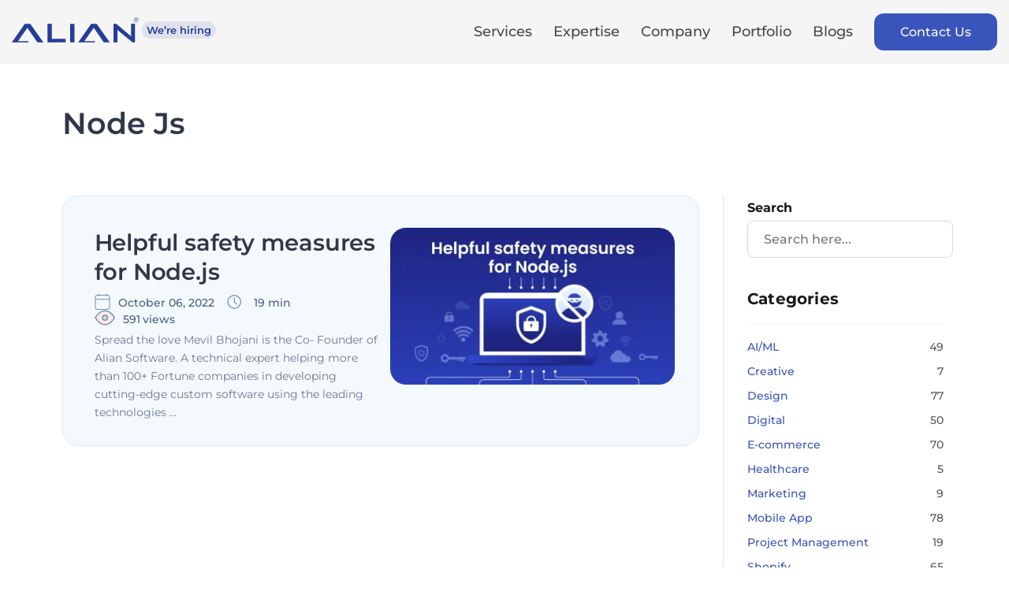

--- FILE ---
content_type: text/html; charset=UTF-8
request_url: https://aliansoftware.com/tag/node-js/
body_size: 39855
content:
<!DOCTYPE html><html lang="en-US"><head><script data-no-optimize="1">var litespeed_docref=sessionStorage.getItem("litespeed_docref");litespeed_docref&&(Object.defineProperty(document,"referrer",{get:function(){return litespeed_docref}}),sessionStorage.removeItem("litespeed_docref"));</script> <script type="litespeed/javascript">var gform;gform||(document.addEventListener("gform_main_scripts_loaded",function(){gform.scriptsLoaded=!0}),window.addEventListener("DOMContentLiteSpeedLoaded",function(){gform.domLoaded=!0}),gform={domLoaded:!1,scriptsLoaded:!1,initializeOnLoaded:function(o){gform.domLoaded&&gform.scriptsLoaded?o():!gform.domLoaded&&gform.scriptsLoaded?window.addEventListener("DOMContentLiteSpeedLoaded",o):document.addEventListener("gform_main_scripts_loaded",o)},hooks:{action:{},filter:{}},addAction:function(o,n,r,t){gform.addHook("action",o,n,r,t)},addFilter:function(o,n,r,t){gform.addHook("filter",o,n,r,t)},doAction:function(o){gform.doHook("action",o,arguments)},applyFilters:function(o){return gform.doHook("filter",o,arguments)},removeAction:function(o,n){gform.removeHook("action",o,n)},removeFilter:function(o,n,r){gform.removeHook("filter",o,n,r)},addHook:function(o,n,r,t,i){null==gform.hooks[o][n]&&(gform.hooks[o][n]=[]);var e=gform.hooks[o][n];null==i&&(i=n+"_"+e.length),gform.hooks[o][n].push({tag:i,callable:r,priority:t=null==t?10:t})},doHook:function(n,o,r){var t;if(r=Array.prototype.slice.call(r,1),null!=gform.hooks[n][o]&&((o=gform.hooks[n][o]).sort(function(o,n){return o.priority-n.priority}),o.forEach(function(o){"function"!=typeof(t=o.callable)&&(t=window[t]),"action"==n?t.apply(null,r):r[0]=t.apply(null,r)})),"filter"==n)return r[0]},removeHook:function(o,n,t,i){var r;null!=gform.hooks[o][n]&&(r=(r=gform.hooks[o][n]).filter(function(o,n,r){return!!(null!=i&&i!=o.tag||null!=t&&t!=o.priority)}),gform.hooks[o][n]=r)}})</script> <meta charset="UTF-8" /><meta http-equiv="X-UA-Compatible" content="IE=edge"><link rel="pingback" href="https://aliansoftware.com/xmlrpc.php" /> <script type="litespeed/javascript">document.documentElement.className='js'</script> <script type="litespeed/javascript" data-src='https://www.clickcease.com/monitor/stat.js'></script> <link rel="preconnect" href="https://fonts.gstatic.com" crossorigin /><meta name='robots' content='index, follow, max-image-preview:large, max-snippet:-1, max-video-preview:-1' /> <script type="litespeed/javascript">let jqueryParams=[],jQuery=function(r){return jqueryParams=[...jqueryParams,r],jQuery},$=function(r){return jqueryParams=[...jqueryParams,r],$};window.jQuery=jQuery,window.$=jQuery;let customHeadScripts=!1;jQuery.fn=jQuery.prototype={},$.fn=jQuery.prototype={},jQuery.noConflict=function(r){if(window.jQuery)return jQuery=window.jQuery,$=window.jQuery,customHeadScripts=!0,jQuery.noConflict},jQuery.ready=function(r){jqueryParams=[...jqueryParams,r]},$.ready=function(r){jqueryParams=[...jqueryParams,r]},jQuery.load=function(r){jqueryParams=[...jqueryParams,r]},$.load=function(r){jqueryParams=[...jqueryParams,r]},jQuery.fn.ready=function(r){jqueryParams=[...jqueryParams,r]},$.fn.ready=function(r){jqueryParams=[...jqueryParams,r]}</script> <title>NodeJS Archives</title><meta name="description" content="This Archive tag lists the blogs which are surrounded by nodejs." /><link rel="canonical" href="https://aliansoftware.com/tag/node-js/" /><meta property="og:locale" content="en_US" /><meta property="og:type" content="article" /><meta property="og:title" content="Node Js Archives" /><meta property="og:description" content="This Archive tag lists the blogs which are surrounded by nodejs." /><meta property="og:url" content="https://aliansoftware.com/tag/node-js/" /><meta property="og:site_name" content="Alian Software" /><meta name="twitter:card" content="summary_large_image" /><meta name="twitter:site" content="@aliansoftware" /> <script type="application/ld+json" class="yoast-schema-graph">{"@context":"https://schema.org","@graph":[{"@type":"CollectionPage","@id":"https://aliansoftware.com/tag/node-js/","url":"https://aliansoftware.com/tag/node-js/","name":"NodeJS Archives","isPartOf":{"@id":"https://aliansoftware.com/#website"},"primaryImageOfPage":{"@id":"https://aliansoftware.com/tag/node-js/#primaryimage"},"image":{"@id":"https://aliansoftware.com/tag/node-js/#primaryimage"},"thumbnailUrl":"https://aliansoftware.com/wp-content/uploads/2022/10/Main_Banner_Helpful-safety-measures-for-Node.jpg","description":"This Archive tag lists the blogs which are surrounded by nodejs.","breadcrumb":{"@id":"https://aliansoftware.com/tag/node-js/#breadcrumb"},"inLanguage":"en-US"},{"@type":"ImageObject","inLanguage":"en-US","@id":"https://aliansoftware.com/tag/node-js/#primaryimage","url":"https://aliansoftware.com/wp-content/uploads/2022/10/Main_Banner_Helpful-safety-measures-for-Node.jpg","contentUrl":"https://aliansoftware.com/wp-content/uploads/2022/10/Main_Banner_Helpful-safety-measures-for-Node.jpg","width":414,"height":228,"caption":"safety measures for node js"},{"@type":"BreadcrumbList","@id":"https://aliansoftware.com/tag/node-js/#breadcrumb","itemListElement":[{"@type":"ListItem","position":1,"name":"Home","item":"https://aliansoftware.com/"},{"@type":"ListItem","position":2,"name":"Node Js"}]},{"@type":"WebSite","@id":"https://aliansoftware.com/#website","url":"https://aliansoftware.com/","name":"Alian Software","description":"Best Web &amp; Mobile App Development Company","publisher":{"@id":"https://aliansoftware.com/#organization"},"potentialAction":[{"@type":"SearchAction","target":{"@type":"EntryPoint","urlTemplate":"https://aliansoftware.com/?s={search_term_string}"},"query-input":{"@type":"PropertyValueSpecification","valueRequired":true,"valueName":"search_term_string"}}],"inLanguage":"en-US"},{"@type":"Organization","@id":"https://aliansoftware.com/#organization","name":"Alian Software","url":"https://aliansoftware.com/","logo":{"@type":"ImageObject","inLanguage":"en-US","@id":"https://aliansoftware.com/#/schema/logo/image/","url":"https://aliansoftware.com/wp-content/uploads/2022/07/Logo-1.png","contentUrl":"https://aliansoftware.com/wp-content/uploads/2022/07/Logo-1.png","width":161,"height":32,"caption":"Alian Software"},"image":{"@id":"https://aliansoftware.com/#/schema/logo/image/"},"sameAs":["https://www.facebook.com/AlianSoftware/","https://x.com/aliansoftware","https://www.linkedin.com/company/alian-software/","https://themeforest.net/user/aliansoftware"]}]}</script> <link rel='dns-prefetch' href='//cdnjs.cloudflare.com' /><link rel='dns-prefetch' href='//www.google.com' /><link rel="alternate" type="application/rss+xml" title="Alian Software &raquo; Feed" href="https://aliansoftware.com/feed/" /><link rel="alternate" type="application/rss+xml" title="Alian Software &raquo; Comments Feed" href="https://aliansoftware.com/comments/feed/" /><link rel="alternate" type="application/rss+xml" title="Alian Software &raquo; Node Js Tag Feed" href="https://aliansoftware.com/tag/node-js/feed/" /><meta content="Divi Child Theme v.Updated for Divi 3+" name="generator"/><style id="litespeed-ccss">:root{--wp--preset--aspect-ratio--square:1;--wp--preset--aspect-ratio--4-3:4/3;--wp--preset--aspect-ratio--3-4:3/4;--wp--preset--aspect-ratio--3-2:3/2;--wp--preset--aspect-ratio--2-3:2/3;--wp--preset--aspect-ratio--16-9:16/9;--wp--preset--aspect-ratio--9-16:9/16;--wp--preset--color--black:#000000;--wp--preset--color--cyan-bluish-gray:#abb8c3;--wp--preset--color--white:#ffffff;--wp--preset--color--pale-pink:#f78da7;--wp--preset--color--vivid-red:#cf2e2e;--wp--preset--color--luminous-vivid-orange:#ff6900;--wp--preset--color--luminous-vivid-amber:#fcb900;--wp--preset--color--light-green-cyan:#7bdcb5;--wp--preset--color--vivid-green-cyan:#00d084;--wp--preset--color--pale-cyan-blue:#8ed1fc;--wp--preset--color--vivid-cyan-blue:#0693e3;--wp--preset--color--vivid-purple:#9b51e0;--wp--preset--gradient--vivid-cyan-blue-to-vivid-purple:linear-gradient(135deg,rgba(6,147,227,1) 0%,rgb(155,81,224) 100%);--wp--preset--gradient--light-green-cyan-to-vivid-green-cyan:linear-gradient(135deg,rgb(122,220,180) 0%,rgb(0,208,130) 100%);--wp--preset--gradient--luminous-vivid-amber-to-luminous-vivid-orange:linear-gradient(135deg,rgba(252,185,0,1) 0%,rgba(255,105,0,1) 100%);--wp--preset--gradient--luminous-vivid-orange-to-vivid-red:linear-gradient(135deg,rgba(255,105,0,1) 0%,rgb(207,46,46) 100%);--wp--preset--gradient--very-light-gray-to-cyan-bluish-gray:linear-gradient(135deg,rgb(238,238,238) 0%,rgb(169,184,195) 100%);--wp--preset--gradient--cool-to-warm-spectrum:linear-gradient(135deg,rgb(74,234,220) 0%,rgb(151,120,209) 20%,rgb(207,42,186) 40%,rgb(238,44,130) 60%,rgb(251,105,98) 80%,rgb(254,248,76) 100%);--wp--preset--gradient--blush-light-purple:linear-gradient(135deg,rgb(255,206,236) 0%,rgb(152,150,240) 100%);--wp--preset--gradient--blush-bordeaux:linear-gradient(135deg,rgb(254,205,165) 0%,rgb(254,45,45) 50%,rgb(107,0,62) 100%);--wp--preset--gradient--luminous-dusk:linear-gradient(135deg,rgb(255,203,112) 0%,rgb(199,81,192) 50%,rgb(65,88,208) 100%);--wp--preset--gradient--pale-ocean:linear-gradient(135deg,rgb(255,245,203) 0%,rgb(182,227,212) 50%,rgb(51,167,181) 100%);--wp--preset--gradient--electric-grass:linear-gradient(135deg,rgb(202,248,128) 0%,rgb(113,206,126) 100%);--wp--preset--gradient--midnight:linear-gradient(135deg,rgb(2,3,129) 0%,rgb(40,116,252) 100%);--wp--preset--font-size--small:13px;--wp--preset--font-size--medium:20px;--wp--preset--font-size--large:36px;--wp--preset--font-size--x-large:42px;--wp--preset--spacing--20:0.44rem;--wp--preset--spacing--30:0.67rem;--wp--preset--spacing--40:1rem;--wp--preset--spacing--50:1.5rem;--wp--preset--spacing--60:2.25rem;--wp--preset--spacing--70:3.38rem;--wp--preset--spacing--80:5.06rem;--wp--preset--shadow--natural:6px 6px 9px rgba(0, 0, 0, 0.2);--wp--preset--shadow--deep:12px 12px 50px rgba(0, 0, 0, 0.4);--wp--preset--shadow--sharp:6px 6px 0px rgba(0, 0, 0, 0.2);--wp--preset--shadow--outlined:6px 6px 0px -3px rgba(255, 255, 255, 1), 6px 6px rgba(0, 0, 0, 1);--wp--preset--shadow--crisp:6px 6px 0px rgba(0, 0, 0, 1)}:root{--wp--style--global--content-size:823px;--wp--style--global--wide-size:1080px}:where(body){margin:0}body{padding-top:0;padding-right:0;padding-bottom:0;padding-left:0}.menu-item a img,img.menu-image-title-after,img.menu-image-title-before{border:none;box-shadow:none;vertical-align:middle;width:auto;display:inline}.menu-image-title-after.menu-image-not-hovered img,.menu-image-title-before.menu-image-title{padding-right:10px}.menu-image-title-before.menu-image-not-hovered img,.menu-image-title-after.menu-image-title{padding-left:10px}#et-top-navigation .nav li.menu-item{display:inline-block}.dashicons{font-family:dashicons;display:inline-block;line-height:1;font-weight:400;font-style:normal;speak:never;text-decoration:inherit;text-transform:none;text-rendering:auto;-webkit-font-smoothing:antialiased;-moz-osx-font-smoothing:grayscale;width:20px;height:20px;font-size:20px;vertical-align:top;text-align:center}.dashicons-chart-bar:before{content:""}.post-views.entry-meta>span{margin-right:0!important;font:16px/1}.post-views.entry-meta>span.post-views-icon.dashicons{display:inline-block;font-size:16px;line-height:1;text-decoration:inherit;vertical-align:middle}button::-moz-focus-inner{padding:0;border:0}:root{--animate-duration:1s;--animate-delay:1s;--animate-repeat:1}.et_pb_text_align_left{text-align:left}*{-webkit-font-smoothing:antialiased;-moz-osx-font-smoothing:grayscale}*{outline:0;-webkit-font-smoothing:antialiased;text-shadow:rgb(0 0 0/.01)0 0 1px}html{scroll-behavior:smooth}body .amelia-app-booking,html .amelia-app-booking{font-size:16px}.amelia-app-booking{font-family:"Roboto",sans-serif}.amelia-app-booking{position:relative}.amelia-app-booking ::-moz-placeholder{color:#ccc}.amelia-app-booking :-ms-input-placeholder{color:#ccc!important}.pum-container,.pum-content,.pum-content+.pum-close,.pum-overlay,.pum-title{background:0 0;border:none;bottom:auto;clear:none;float:none;font-family:inherit;font-size:medium;font-style:normal;font-weight:400;height:auto;left:auto;letter-spacing:normal;line-height:normal;max-height:none;max-width:none;min-height:0;min-width:0;overflow:visible;position:static;right:auto;text-align:left;text-decoration:none;text-indent:0;text-transform:none;top:auto;visibility:visible;white-space:normal;width:auto;z-index:auto}.pum-content,.pum-title{position:relative;z-index:1}.pum-overlay{position:fixed}.pum-overlay{height:100%;width:100%;top:0;left:0;right:0;bottom:0;z-index:1999999999;overflow:initial;display:none}.pum-overlay,.pum-overlay *,.pum-overlay :after,.pum-overlay :before,.pum-overlay:after,.pum-overlay:before{box-sizing:border-box}.pum-container{top:100px;position:absolute;margin-bottom:3em;z-index:1999999999}.pum-container.pum-responsive{left:50%;margin-left:-47.5%;width:95%;height:auto;overflow:visible}@media only screen and (min-width:1024px){.pum-container.pum-responsive.pum-responsive-medium{margin-left:-30%;width:60%}}.pum-container .pum-title{margin-bottom:.5em}.pum-container .pum-content>:last-child{margin-bottom:0}.pum-container .pum-content>:first-child{margin-top:0}.pum-container .pum-content+.pum-close{text-decoration:none;text-align:center;line-height:1;position:absolute;min-width:1em;z-index:2;background-color:#fff0}.pum-theme-26206,.pum-theme-default-theme{background-color:rgb(0 0 0/.7)}.pum-theme-26206 .pum-container,.pum-theme-default-theme .pum-container{padding:20px;border-radius:10px;border:1px none #000;box-shadow:0 0 0 0#fff0;background-color:rgb(255 255 255/1)}.pum-theme-26206 .pum-title,.pum-theme-default-theme .pum-title{color:#000;text-align:center;text-shadow:0 0 0#fff0;font-family:inherit;font-weight:700;font-size:32px;line-height:36px}.pum-theme-26206 .pum-content,.pum-theme-default-theme .pum-content{color:#8c8c8c;font-family:inherit;font-weight:400}.pum-theme-26206 .pum-content+.pum-close,.pum-theme-default-theme .pum-content+.pum-close{position:absolute;height:auto;width:auto;left:auto;right:10px;bottom:auto;top:5px;padding:0;color:#aaa;font-family:Montserrat;font-weight:500;font-size:22px;line-height:36px;border:1px none #fff;border-radius:0;box-shadow:0 0 0 0#fff0;text-shadow:0 0 0#fff0;background-color:rgb(255 255 255/1)}#pum-48985{z-index:1999999999}a,body,div,font,form,h1,h3,h4,html,img,label,li,p,span,ul{margin:0;padding:0;border:0;outline:0;font-size:100%;-ms-text-size-adjust:100%;-webkit-text-size-adjust:100%;vertical-align:baseline;background:#fff0}body{line-height:1}ul{list-style:none}:focus{outline:0}header,nav{display:block}body{font-family:Open Sans,Arial,sans-serif;font-size:14px;color:#666;background-color:#fff;line-height:1.7em;font-weight:500;-webkit-font-smoothing:antialiased;-moz-osx-font-smoothing:grayscale}body.et_cover_background{background-size:cover!important;background-position:top!important;background-repeat:no-repeat!important;background-attachment:fixed}a{color:#2ea3f2}a{text-decoration:none}p{padding-bottom:1em}p:not(.has-background):last-of-type{padding-bottom:0}h1,h3,h4{color:#333;padding-bottom:10px;line-height:1em;font-weight:500}h1{font-size:30px}h3{font-size:22px}h4{font-size:18px}input{-webkit-appearance:none}button,input{font-family:inherit}img{max-width:100%;height:auto}.et-search-form{border-color:#2ea3f2}#main-content{background-color:#fff}.container{width:80%;max-width:1080px;margin:auto}.et-l--body ul{list-style-type:disc;padding:0 0 23px 1em;line-height:26px}@media (max-width:980px){#page-container{padding-top:80px}}.et_pb_scroll_top.et-pb-icon{text-align:center;background:rgb(0 0 0/.4);text-decoration:none;position:fixed;z-index:99999;bottom:125px;right:0;-webkit-border-top-left-radius:5px;-webkit-border-bottom-left-radius:5px;-moz-border-radius-topleft:5px;-moz-border-radius-bottomleft:5px;border-top-left-radius:5px;border-bottom-left-radius:5px;display:none;font-size:30px;padding:5px;color:#fff}.et_pb_scroll_top:before{content:"2"}#top-menu li{word-wrap:break-word}.nav li ul{border-color:#2ea3f2}.mobile_menu_bar:after,.mobile_menu_bar:before{color:#2ea3f2}.container{text-align:left;position:relative}.et_header_style_left #et-top-navigation{padding-top:33px}.et_header_style_left #et-top-navigation nav>ul>li>a{padding-bottom:33px}.et_header_style_left .logo_container{position:absolute;height:100%;width:100%}.et_header_style_left #et-top-navigation .mobile_menu_bar{padding-bottom:24px}#logo{width:auto;margin-bottom:0;max-height:54%;display:inline-block;float:none;vertical-align:middle;-webkit-transform:translateZ(0)}.et_pb_svg_logo #logo{height:54%}span.logo_helper{display:inline-block;height:100%;vertical-align:middle;width:0}#top-menu,#top-menu-nav{line-height:0}#et-top-navigation{font-weight:600}#top-menu,nav#top-menu-nav{float:left}#top-menu li{display:inline-block;font-size:14px;padding-right:22px}#top-menu>li:last-child{padding-right:0}#top-menu a{color:rgb(0 0 0/.6);text-decoration:none;display:block;position:relative}.et-search-form{top:0;bottom:0;right:0;position:absolute;z-index:1000;width:100%}.et-search-form input{width:90%;border:none;color:#333;position:absolute;top:0;bottom:0;right:30px;margin:auto;background:#fff0}.et-search-form .et-search-field::-ms-clear{width:0;height:0;display:none}.et_search_form_container{-webkit-animation:none;animation:none;-o-animation:none}.container.et_search_form_container{position:relative;opacity:0;height:1px}span.et_close_search_field{display:block;width:30px;height:30px;z-index:99999;position:absolute;right:0;top:0;bottom:0;margin:auto}span.et_close_search_field:after{font-family:ETmodules;content:"M";speak:none;font-weight:400;-webkit-font-feature-settings:normal;font-feature-settings:normal;font-variant:normal;text-transform:none;line-height:1;-webkit-font-smoothing:antialiased;font-size:32px;display:inline-block;-webkit-box-sizing:border-box;box-sizing:border-box}.container.et_menu_container{z-index:99}.et_search_outer{width:100%;overflow:hidden;position:absolute;top:0}form.et-search-form{background:transparent!important}input[type=search]::-webkit-search-cancel-button{-webkit-appearance:none}#et-top-navigation{float:right}#top-menu li li{padding:0 20px;margin:0}#top-menu li li a{padding:6px 20px;width:200px}#top-menu .menu-item-has-children>a:first-child:after{font-family:ETmodules;content:"3";font-size:16px;position:absolute;right:0;top:0;font-weight:800}#top-menu .menu-item-has-children>a:first-child{padding-right:20px}#top-menu li .menu-item-has-children>a:first-child{padding-right:40px}#top-menu li .menu-item-has-children>a:first-child:after{right:20px;top:6px}#top-menu li.mega-menu{position:inherit}#top-menu li.mega-menu>ul{padding:30px 20px;position:absolute!important;width:100%;left:0!important}#top-menu li.mega-menu ul li{margin:0;float:left!important;display:block!important;padding:0!important}#top-menu li.mega-menu>ul>li:nth-of-type(4n+1){clear:left}#top-menu li.mega-menu ul li li{width:100%}#top-menu li.mega-menu li>ul{-webkit-animation:none!important;animation:none!important;padding:0;border:none;left:auto;top:auto;width:90%!important;position:relative;-webkit-box-shadow:none;box-shadow:none}#top-menu li.mega-menu li ul{visibility:visible;opacity:1;display:none}#top-menu li.mega-menu>ul>li>a{width:90%;padding:0 20px 10px}#top-menu li.mega-menu>ul>li>a:first-child{padding-top:0!important;font-weight:700;border-bottom:1px solid rgb(0 0 0/.03)}#top-menu li.mega-menu li>a{width:100%}#top-menu li.mega-menu>ul>li{width:25%;margin:0}#top-menu li.mega-menu .menu-item-has-children>a:first-child:after{display:none}#top-menu li.mega-menu>ul>li>ul>li{width:100%;margin:0}#et_mobile_nav_menu{float:right;display:none}.mobile_menu_bar:before{content:"a";font-size:32px;left:0;position:relative;top:0}@media (max-width:980px){.et_non_fixed_nav #page-container{padding-top:0}#top-menu{display:none}#et-top-navigation{margin-right:0}.et_header_style_left #et-top-navigation{padding-top:24px;display:block}.et_header_style_left #logo{max-width:50%}.et_header_style_left .et-search-form{width:50%!important;max-width:50%!important}#et_mobile_nav_menu{display:block}}@media (max-width:767px){#et-top-navigation{margin-right:0}}@media (max-width:479px){#et-top-navigation{margin-right:0}}.footer-widget{float:left;color:#fff}@media (max-width:980px){.footer-widget:nth-child(n){width:46.25%!important;margin:0 7.5% 7.5%0!important}#footer-widgets .footer-widget:nth-child(2n){margin-right:0!important}}@media (max-width:767px){#footer-widgets .footer-widget{width:100%!important;margin-right:0!important}#footer-widgets .footer-widget:nth-child(n){margin-bottom:9.5%!important}}@media (max-width:479px){#footer-widgets .footer-widget:nth-child(n){margin-bottom:11.5%!important}}.et-social-icon span{display:none}@media (min-width:981px){.et_pb_gutters3 .footer-widget{margin-right:5.5%;margin-bottom:5.5%}.et_pb_gutters3.et_pb_footer_columns5 .footer-widget{width:15.6%}}*{-webkit-box-sizing:border-box;box-sizing:border-box}.mobile_menu_bar:before{font-family:ETmodules!important;speak:none;font-style:normal;font-weight:400;-webkit-font-feature-settings:normal;font-feature-settings:normal;font-variant:normal;text-transform:none;line-height:1;-webkit-font-smoothing:antialiased;-moz-osx-font-smoothing:grayscale;text-shadow:0 0;direction:ltr}.et-pb-icon{content:attr(data-icon)}.et-pb-icon{font-family:ETmodules;speak:none;font-weight:400;-webkit-font-feature-settings:normal;font-feature-settings:normal;font-variant:normal;text-transform:none;line-height:1;-webkit-font-smoothing:antialiased;font-size:96px;font-style:normal;display:inline-block;-webkit-box-sizing:border-box;box-sizing:border-box;direction:ltr}.et_pb_column_1_5 h3{font-size:20px}.et_pb_module.et_pb_text_align_left{text-align:left}.clearfix:after{visibility:hidden;display:block;font-size:0;content:" ";clear:both;height:0}.et_builder_inner_content{position:relative;z-index:1}.et_pb_css_mix_blend_mode_passthrough{mix-blend-mode:unset!important}.et_pb_module{position:relative;background-size:cover;background-position:50%;background-repeat:no-repeat}.et_pb_module{-webkit-animation-timing-function:linear;animation-timing-function:linear;-webkit-animation-duration:.2s;animation-duration:.2s}@media (min-width:981px){.et_pb_section div.et_pb_row .et_pb_column .et_pb_module:last-child{margin-bottom:0}}@media (max-width:980px){.et_pb_column .et_pb_module{margin-bottom:30px}.et_pb_row .et_pb_column .et_pb_module:last-child{margin-bottom:0}}.et_pb_section{position:relative;background-color:#fff;background-position:50%;background-size:100%;background-size:cover}@media (min-width:981px){.et_pb_section{padding:4%0}}@media (max-width:980px){.et_pb_section{padding:50px 0}}.et_pb_row{width:80%;max-width:1080px;margin:auto;position:relative}.et_pb_row:after{content:"";display:block;clear:both;visibility:hidden;line-height:0;height:0;width:0}.et_pb_column{float:left;background-size:cover;background-position:50%;position:relative;z-index:2;min-height:1px}.et_pb_row .et_pb_column.et-last-child,.et_pb_row .et_pb_column:last-child{margin-right:0!important}.et_pb_column,.et_pb_row{background-size:cover;background-position:50%;background-repeat:no-repeat}@media (min-width:981px){.et_pb_row{padding:2%0}.et_pb_row .et_pb_column.et-last-child,.et_pb_row .et_pb_column:last-child{margin-right:0!important}}@media (max-width:980px){.et_pb_row{max-width:1080px}.et_pb_row{padding:30px 0}.et_pb_column{width:100%;margin-bottom:30px}.et_pb_row .et_pb_column.et-last-child,.et_pb_row .et_pb_column:last-child{margin-bottom:0}}@media (max-width:479px){.et_pb_row .et_pb_column.et_pb_column_1_5{width:100%;margin:0 0 30px}.et_pb_row .et_pb_column.et_pb_column_1_5:last-child{margin-bottom:0}.et_pb_column{width:100%!important}}button::-moz-focus-inner{padding:0;border:0}@media (min-width:981px){.et_pb_gutters3 .et_pb_column{margin-right:5.5%}.et_pb_gutters3 .et_pb_column_4_4{width:100%}.et_pb_gutters3 .et_pb_column_4_4 .et_pb_module{margin-bottom:2.75%}.et_pb_gutters3 .et_pb_column_3_5{width:57.8%}.et_pb_gutters3 .et_pb_column_3_5 .et_pb_module{margin-bottom:4.758%}.et_pb_gutters3 .et_pb_column_1_5{width:15.6%}.et_pb_gutters3 .et_pb_column_1_5 .et_pb_module{margin-bottom:17.628%}}@media (min-width:981px){.et_pb_gutters1 .et_pb_column,.et_pb_gutters1.et_pb_row .et_pb_column{margin-right:0}.et_pb_gutters1 .et_pb_column_4_4,.et_pb_gutters1.et_pb_row .et_pb_column_4_4{width:100%}.et_pb_gutters1 .et_pb_column_4_4 .et_pb_module,.et_pb_gutters1.et_pb_row .et_pb_column_4_4 .et_pb_module{margin-bottom:0}.et_pb_gutters1 .et_pb_column_3_5,.et_pb_gutters1.et_pb_row .et_pb_column_3_5{width:60%}.et_pb_gutters1 .et_pb_column_3_5 .et_pb_module,.et_pb_gutters1.et_pb_row .et_pb_column_3_5 .et_pb_module{margin-bottom:0}.et_pb_gutters1 .et_pb_column_1_5,.et_pb_gutters1.et_pb_row .et_pb_column_1_5{width:20%}.et_pb_gutters1 .et_pb_column_1_5 .et_pb_module,.et_pb_gutters1.et_pb_row .et_pb_column_1_5 .et_pb_module{margin-bottom:0}}@media (max-width:980px){.et_pb_gutters1 .et_pb_column,.et_pb_gutters1 .et_pb_column .et_pb_module,.et_pb_gutters1.et_pb_row .et_pb_column,.et_pb_gutters1.et_pb_row .et_pb_column .et_pb_module{margin-bottom:0}}@media (max-width:767px){.et_pb_gutters1 .et_pb_column,.et_pb_gutters1 .et_pb_column .et_pb_module,.et_pb_gutters1.et_pb_row .et_pb_column,.et_pb_gutters1.et_pb_row .et_pb_column .et_pb_module{margin-bottom:0}}@media (max-width:479px){.et_pb_gutters1 .et_pb_column,.et_pb_gutters1.et_pb_row .et_pb_column{margin:0!important}.et_pb_gutters1 .et_pb_column .et_pb_module,.et_pb_gutters1.et_pb_row .et_pb_column .et_pb_module{margin-bottom:0}}#main-header{line-height:23px;font-weight:500;top:0;background-color:#fff;width:100%;-webkit-box-shadow:0 1px 0 rgb(0 0 0/.1);box-shadow:0 1px 0 rgb(0 0 0/.1);position:relative;z-index:99999}.nav li li{padding:0 20px;margin:0}.nav li{position:relative;line-height:1em}.nav li li{position:relative;line-height:2em}.nav li ul{position:absolute;padding:20px 0;z-index:9999;width:240px;background:#fff;visibility:hidden;opacity:0;border-top:3px solid #2ea3f2;box-shadow:0 2px 5px rgb(0 0 0/.1);-moz-box-shadow:0 2px 5px rgb(0 0 0/.1);-webkit-box-shadow:0 2px 5px rgb(0 0 0/.1);-webkit-transform:translateZ(0);text-align:left}.nav li li ul{z-index:1000;top:-23px;left:240px}.nav li li a{font-size:14px}.mobile_menu_bar{position:relative;display:block;line-height:0}.mobile_menu_bar:before{content:"a";font-size:32px;position:relative;left:0;top:0}.mobile_nav .select_page{display:none}.et_pb_code_inner{position:relative}.et_pb_number_counter.active{opacity:1}.et_pb_title_container h1{font-size:26px}.et_pb_title_container{display:block;max-width:100%;word-wrap:break-word;z-index:98;position:relative}@media (max-width:767px){.et_pb_title_container h1{font-size:18px}}.et_pb_widget_area_right{border-left:1px solid rgb(0 0 0/.1);padding-left:30px}.et_pb_sidebar_no_border{border:none;padding:0}@media (max-width:980px){.et_pb_widget_area_right{padding-left:0;border-left:none}}.et_pb_text{word-wrap:break-word}.et_pb_text ul{padding-bottom:1em}.et_pb_text>:last-child{padding-bottom:0}.et_pb_text_inner{position:relative}body{overflow-x:hidden}div#related_posts{padding-left:30px}.blog_author{margin-bottom:40px}.blog_author li{font-weight:500;font-size:14px;line-height:18px;color:#313749;list-style-type:none;display:inline-block;margin-right:27px}.blog_author li a{color:#313749}.blog_author li span,.blog_author li a span{color:#49607F;display:block;margin-top:5px}.blog_author li font{display:inline-block;vertical-align:middle;margin-left:6px}.blog_author li img{display:inline-block;vertical-align:middle}.blog_author img.avatar{width:55px;border-radius:50%}body{font-weight:400}.container{width:auto;max-width:1330px;padding:0 15px}header#main-header{box-shadow:none}.et_header_style_left .logo_container img#logo{height:auto}#top-menu li a{font-weight:500}#top-menu li.blue_btn a{color:#fff!important;background:#3954BA;border-radius:12px;padding:16.5px 33px!important;font-size:16px}.et_header_style_left #et-top-navigation nav>ul>li>a{padding-bottom:0}.et_header_style_left #et-top-navigation{padding-top:17px;padding-bottom:17px;position:relative;padding-left:30px!important}@media (min-width:981px){div#et-top-navigation nav#top-menu-nav{height:47px}nav#top-menu-nav ul#top-menu{height:47px}}.et_header_style_left .logo_container{width:calc(100% - 15px);left:15px;line-height:75px}span.logo_helper{width:auto;height:auto}.nav li ul{display:none}#top-menu li{padding-right:27px}#top-menu .menu-item-has-children>a:first-child{padding-right:0}#top-menu li a:after{content:""!important;background-image:url(/wp-content/themes/Divi_Child/images/animation_hover.gif);background-repeat:no-repeat;background-size:cover;background-position:center center;width:42px;height:16px;position:relative!important;margin:3px auto;display:block;opacity:0;visibility:hidden}#top-menu li .sub-menu li a:after{display:none}#top-menu li.contact_btn a:after{display:none}.nav li ul ul:before{display:none}#top-menu li.mega-menu>ul{left:0px!important;right:inherit;margin-top:10px;box-shadow:0 1.31933px 15.1723px rgb(0 0 0/.1);border-radius:16px;max-width:553px;padding:18px 6px}#top-menu li.mega-menu>ul:before{content:"";width:0;height:0;border-left:14px solid #fff0;border-right:14px solid #fff0;border-bottom:16px solid #fff;position:absolute;top:-16px;left:50px}#top-menu li.mega-menu.expertise-mega-menu>ul:before,#top-menu li.mega-menu.company-mega-menu>ul:before{left:23%}#top-menu li.mega-menu.blog-mega-menu>ul:before{left:74%}span.menu-image-title-after.menu-image-title span{display:block;font-weight:400;font-size:12px;line-height:19px;letter-spacing:.01em;color:#6C6C6C}span.menu-image-title-after.menu-image-title{font-weight:400;font-size:16px;line-height:20px;letter-spacing:.05em;color:#17181B;width:calc(100% - 48px);display:inline-block;vertical-align:middle;padding-left:15px}span.menu-image-title-before.menu-image-title{font-weight:500;font-size:16px;line-height:26px;letter-spacing:.02em;color:#717171}img.menu-image.menu-image-title-after{padding-right:0}#top-menu li .menu-item-has-children a.menu-image-title-after.menu-image-not-hovered{width:100%!important;padding:10px 20px;background:#fff0;border-radius:8px}#top-menu li.mega-menu.expertise-mega-menu>ul>li ul li a{padding:10px 20px;background:#fff0;border-radius:8px}#top-menu li.mega-menu>ul:after{display:block;content:"";background:#fff0;width:100%;height:18px;position:absolute;top:-18px}#top-menu li.mega-menu.expertise-mega-menu>ul>li:after,#top-menu li.mega-menu.company-mega-menu>ul>li:after,#top-menu li.mega-menu.blog-mega-menu>ul>li:after{display:none}a.menu-image-title-before.menu-image-not-hovered{display:flex!important;justify-content:space-between;padding:6px 20px 6px 27px!important}.development-sub-menu ul.sub-menu:before{content:"Browse by Categories";display:block;font-weight:500;font-size:16px;line-height:29px;letter-spacing:.02em;color:#17181B;display:block;margin-left:27px;padding-bottom:20px}#top-menu li.mega-menu.expertise-mega-menu .menu-item-has-children a.menu-image-title-after.menu-image-not-hovered,#top-menu li.single-mega-menu .menu-item-has-children a.menu-image-title-after.menu-image-not-hovered{width:100%!important}#top-menu li.mega-menu.expertise-mega-menu>ul{max-width:808px}li.mega-menu.expertise-mega-menu span.menu-image-title-after.menu-image-title span{letter-spacing:.04em}#top-menu li.mega-menu.expertise-mega-menu>ul>li ul li{margin-bottom:10px}#top-menu li.single-mega-menu>ul{max-width:419px;left:25.2%!important}#top-menu li.mega-menu.expertise-mega-menu>ul>li ul{column-count:2}#top-menu li.single-mega-menu.blog-mega-menu>ul{right:18px}div#footer-widgets .footer-widget:nth-child(2){display:none}.et_pb_gutters3.et_pb_footer_columns5 .footer-widget{width:calc(25% - 4.4%)}@media (min-width:981px){.et_pb_gutters3 .footer-widget{margin-right:4.4%;margin-bottom:5.5%}}div#main-content{overflow-x:hidden}.blog_content span.date,.blog_content span.readtime{font-weight:500;font-size:14px;line-height:18px;color:#49607F;margin-right:16px}.blog_content span.date:before{content:"";display:inline-block;margin-right:10px;background:url(/wp-content/themes/Divi_Child/images/date.svg)no-repeat left center;width:20px;height:21px;vertical-align:middle;margin-top:-5px}.blog_content{border-bottom:1px solid #E2E2E2;margin-bottom:30px;display:flex;justify-content:space-between;width:100%;padding-bottom:30px}.viewer .dashicons-chart-bar:before{content:"";display:inline-block;margin-right:10px;background:url(/wp-content/themes/Divi_Child/images/views.svg)no-repeat left center;width:26px;height:20px;vertical-align:middle;margin-top:-5px}.viewer span.post-views-label,.viewer span.post-views-count{font-weight:500;font-size:14px;line-height:18px;color:#49607F}span.viewer .post-views{display:flex;align-items:center}.post-views.entry-meta>span.post-views-icon.dashicons{width:auto;height:auto}span.viewer .post-views span.post-views-label{order:1;margin-left:3px!important}ul.blog_meta li{display:inline-block}.blog_content span.readtime:before{content:"";display:inline-block;margin-right:10px;background:url(/wp-content/themes/Divi_Child/images/time.svg)no-repeat left center;width:20px;height:21px;vertical-align:middle;margin-top:-5px}ul.blog_meta{margin-bottom:7px}ul.sub-menu li:last-child{border-bottom:0}.dedicate_section_title{display:flex}.dedicate_section_title.et_pb_module::before{vertical-align:baseline!important}.dedicate_section_title .et_pb_text_inner{display:inline-block;vertical-align:top;margin-left:10px}.blog_detail_left ul{counter-reset:section}.dedicate_section_title h4{padding-bottom:0}.dedicate_section_content p{padding-bottom:33px}.blog_detail_left ul{padding-bottom:0}#top-menu li.contact_btn a{color:#fff!important}a.hired_link{border-radius:50px;padding:3px 6px;line-height:15px;display:inline-block;background-color:rgb(37 61 152/.1);font-size:13px;font-weight:600}@media (max-width:980px){.et_header_style_left .logo_container{line-height:40px}}@media (max-width:980px){.footer-widget:nth-child(n){width:47.25%!important;margin:0!important}}.dedicate_section_title .et_pb_text_inner{width:calc(100% - 38px)}@media (max-width:1390px){.container{max-width:1153px}.et_pb_gutters3 .footer-widget{margin-right:15px}}@media (max-width:1199px){.et_pb_gutters3.et_pb_footer_columns5 .footer-widget{width:calc(33.33% - 19px);float:none;display:inline-block;vertical-align:top;margin-bottom:30px!important}.dedicate_section_title h4,.dedicate_section_title::before{font-size:24px!important;line-height:normal!important}.dedicate_section_title::before{vertical-align:top!important}.dedicate_section_content p{padding-bottom:0}}@media (max-width:991px){.dedicate_section_content{padding-top:0px!important}}@media (max-width:980px){.et_header_style_left #et-top-navigation .mobile_menu_bar{padding-bottom:0}.et_header_style_left #logo{max-width:100%}.et_header_style_left #et-top-navigation{padding-top:7px;padding-bottom:7px}.et_pb_css_mix_blend_mode_passthrough{flex-wrap:wrap}}@media (max-width:768px){.dedicate_section_content{padding-top:0px!important}.et_header_style_left .logo_container{line-height:40px}}@media (max-width:767px){h3{font-size:24px!important;line-height:31px!important}#footer-widgets .footer-widget:nth-child(n){margin-bottom:30px!important}.blog_content{flex-wrap:wrap}.dedicate_section_title h4,.dedicate_section_title::before{font-size:20px!important}div#related_posts{padding-left:0;margin-top:30px}}@media (max-width:575px){.et_pb_css_mix_blend_mode_passthrough h4{line-height:31px!important;margin-bottom:0}}@media (max-width:480px){h3{font-size:22px!important;line-height:30px!important}}.clearfix:after,.clearfix:before{content:" ";display:table;line-height:0;clear:both}body{font-size:14px}body{color:#6e7796}h1,h3,h4{color:#47484d}.mobile_menu_bar:before,.mobile_menu_bar:after{color:#253d98}.et-search-form,.nav li ul{border-color:#253d98}a{color:#253d98}#main-header,#main-header .nav li ul,.et-search-form{background-color:#f5f5f5}#main-header .nav li ul{background-color:#fff}.nav li ul{border-color:#fff}#top-menu a,.et_search_form_container input,span.et_close_search_field:after{color:#47484d}.et_search_form_container input::-moz-placeholder{color:#47484d}.et_search_form_container input::-webkit-input-placeholder{color:#47484d}.et_search_form_container input:-ms-input-placeholder{color:#47484d}#main-header .nav li ul a{color:#717171}#top-menu li a{font-size:18px}.footer-widget{font-size:16px}@media only screen and (min-width:1350px){.et_pb_row{padding:27px 0}.et_pb_section{padding:54px 0}}h1,h3,h4{font-family:"Montserrat",Helvetica,Arial,Lucida,sans-serif}body,input{font-family:"Montserrat",Helvetica,Arial,Lucida,sans-serif}#main-header,#et-top-navigation{font-family:"Montserrat",Helvetica,Arial,Lucida,sans-serif}body{font-family:"Montserrat",Helvetica,Arial,Lucida,sans-serif}.social_share li{display:inline-block}.dedicate_section_title h4{width:100%!important;max-width:100%!important}.dedicate_section_title{margin-bottom:30px!important}.dedicate_section_content{padding-top:65px!important}.dedicate_section_title .et_pb_text_inner h4{font-size:28px!important}.dedicate_section_title:after{top:0!important}.blog_section_title h4{width:100%;max-width:420px}.popmake .et_pb_column.et-last-child{padding:50px 30px 50px 28px}span.viewer{color:#49607F;font-weight:500}span.post-views-icon.dashicons.dashicons-chart-bar{display:inline-block;margin-right:15px;vertical-align:top}.blog_detail_left h3{font-weight:700;font-size:20px;line-height:24px;letter-spacing:.2px;color:#1a1a1a;margin-bottom:10px}.social_share ul{padding:0}.social_share ul li{margin-right:10px}ul.blog_meta{margin:0;padding:0}.blog_dateinfo{border:0;margin:0;padding:0}.blog_author{margin-bottom:0;margin-top:20px}.indexbox{font-family:"Montserrat",Helvetica,Arial,Lucida,sans-serif;font-weight:500;font-size:16px;line-height:26px;background-color:#f2f5ff;border-radius:10px 10px 10px 10px;overflow:hidden;border-width:1px;border-color:#d9e2ff;padding-top:14px!important;padding-right:18px!important;padding-bottom:19px!important;padding-left:20px!important;margin-bottom:38px!important}ul#indexbar{padding:0;list-style:none}.popmake .pum-close{top:20px!important;right:20px!important;background-color:transparent!important;font-size:0!important;line-height:0!important;border:0!important;border-radius:0!important;background-image:url(https://aliansoftware.com/wp-content/uploads/2023/07/add.png);height:20px!important;width:20px!important;box-shadow:none!important}.container.clearfix.et_menu_container{max-width:1800px;width:100%}.white_logo{display:none}@media (max-width:1199px){#top-menu li a{font-size:16px}}@media (max-width:1024px){.dedicate_section_title .et_pb_text_inner h4{font-size:20px!important}}@media (max-width:991px){.dedicate_section_title h4{width:100%!important;max-width:100%!important}}@media (max-width:981px){.blog_section_title h4{max-width:100%}.dedicate_section_content{padding-top:0px!important}}@media (max-width:980px){.single .et_pb_section.et_pb_section_0_tb_body.et_section_regular{padding-bottom:0px!important}.et-db #et-boc .et-l .et_pb_section_1.et_pb_section{padding-bottom:0!important}.et_header_style_left #et-top-navigation{width:100%}.et_header_style_left .logo_container{z-index:1}.et_header_style_left #et-top-navigation .mobile_menu_bar{z-index:11}}@media (max-width:767px){.dedicate_section_title{min-height:unset}.dedicate_section_title{min-height:unset!important}.dedicate_section_content{padding-top:0!important}.dedicate_section_title{background:#f0f6ff!important}ul{list-style:inside!important}}@media (max-width:480px){.blog_author li{padding-bottom:10px}.blog_author{margin-bottom:10px}ul.blog_meta li{padding-bottom:10px}}@media (max-width:479px){.et-db #et-boc .et-l .et_pb_row_0_tb_body.et_pb_row{padding-left:0!important}}#pum-48985 .et_pb_column{padding:0}@media (max-width:980px){.pum-theme-26206 .pum-container,.pum-theme-default-theme .pum-container{left:0!important;right:0!important;margin:auto}}@media (max-width:767px){.pum-theme-26206 .pum-title,.pum-theme-default-theme .pum-title{font-size:27px;line-height:32px;margin-bottom:0}}@media none{ul{box-sizing:border-box}:root{--wp--preset--font-size--normal:16px;--wp--preset--font-size--huge:42px}}.et_pb_section_0.et_pb_section{padding-top:0;padding-bottom:0}.et_pb_row_0.et_pb_row,.et_pb_row_1.et_pb_row{padding-top:0px!important;padding-bottom:0px!important;padding-top:0;padding-bottom:0}.et_pb_section_1.et_pb_section{padding-top:18px;padding-bottom:0}.et_pb_row_1,body.et_pb_pagebuilder_layout.single #page-container #et-boc .et-l .et_pb_row_1.et_pb_row,.et_pb_row_1,body.et_pb_pagebuilder_layout.single #page-container #et-boc .et-l .et_pb_row_1.et_pb_row,.et_pb_row_1,body.et_pb_pagebuilder_layout.single #page-container #et-boc .et-l .et_pb_row_1.et_pb_row,.et_pb_row_1,body.et_pb_pagebuilder_layout.single #page-container #et-boc .et-l .et_pb_row_1.et_pb_row{width:100%}.et_pb_text_0.et_pb_text{color:#313749!important}.et_pb_text_0{line-height:38px;font-size:29px;line-height:38px;background-color:#f0f6ff;padding-top:20px!important;padding-right:20px!important;padding-bottom:20px!important;padding-left:20px!important;margin-bottom:47px!important}.et_pb_text_0 h4{font-weight:700;font-size:29px;color:#313749!important;line-height:38px}.et_pb_text_0:before{content:"1.";font-weight:700;font-size:29px;line-height:38px;color:#313749;display:inline-block;vertical-align:middle}.et_pb_text_1.et_pb_text{color:#6e7796!important}.et_pb_text_1{line-height:32px;font-family:"Montserrat",Helvetica,Arial,Lucida,sans-serif;font-weight:500;font-size:16px;line-height:32px;margin-bottom:37px!important}@media only screen and (min-width:981px){.et_pb_text_0:after{content:"";background-image:url(https://aliansoftware.com/wp-content/uploads/2022/08/Dedicated-Developer.png);background-repeat:no-repeat;background-size:cover;width:255px;height:179.96px;position:absolute;right:0;top:-26px}}@media only screen and (max-width:980px){.et_pb_row_0,.et_pb_row_0,.et_pb_row_0,.et_pb_row_0{width:100%}.et_pb_text_0 h4{font-size:26px}.et_pb_text_0{background-image:initial;padding-top:20px!important;padding-right:20px!important;padding-bottom:20px!important;padding-left:20px!important;margin-bottom:30px!important}.et_pb_text_0:after{content:none}.et_pb_text_1{margin-bottom:30px!important}}@media only screen and (max-width:767px){.et_pb_text_0 h4{font-size:26px}.et_pb_text_0{background-image:initial;background-color:#fff0;padding-top:0px!important;padding-right:0px!important;padding-bottom:0px!important;padding-left:0px!important;margin-bottom:30px!important}.et_pb_text_0:after{content:none}.et_pb_text_1{margin-bottom:30px!important}}.et_pb_row_0_tb_body,body.et_pb_pagebuilder_layout.single #page-container #et-boc .et-l .et_pb_row_0_tb_body.et_pb_row,.et_pb_row_0_tb_body,body.et_pb_pagebuilder_layout.single #page-container #et-boc .et-l .et_pb_row_0_tb_body.et_pb_row,.et_pb_row_0_tb_body,body.et_pb_pagebuilder_layout.single #page-container #et-boc .et-l .et_pb_row_0_tb_body.et_pb_row,.et_pb_row_0_tb_body,body.et_pb_pagebuilder_layout.single #page-container #et-boc .et-l .et_pb_row_0_tb_body.et_pb_row{width:100%;max-width:1300px}.et_pb_post_title_0_tb_body .et_pb_title_container h1.entry-title{font-weight:600;font-size:38px;color:#313749!important}.et_pb_text_0_tb_body{padding-top:15px!important}.et_pb_post_content_0_tb_body{padding-top:0;padding-bottom:0;margin-top:0;margin-bottom:0;width:100%;max-width:100%}.et_pb_sidebar_0_tb_body.et_pb_widget_area{border-radius:0 0 0 0;overflow:hidden}.et_pb_column_0_tb_body,.et_pb_column_1_tb_body{padding-right:30px}@media only screen and (max-width:980px){.et_pb_sidebar_0_tb_body{margin-right:15px!important;margin-left:15px!important}.et_pb_column_0_tb_body,.et_pb_column_1_tb_body{padding-right:15px;padding-left:15px}}@media only screen and (min-width:768px) and (max-width:980px){.et_pb_code_0_tb_body{display:none!important}}@media only screen and (max-width:767px){.et_pb_code_0_tb_body{display:none!important}.et_pb_sidebar_0_tb_body{margin-right:15px!important;margin-left:15px!important}.et_pb_column_0_tb_body,.et_pb_column_1_tb_body{padding-right:15px;padding-left:15px}}</style><link rel="preload" data-asynced="1" data-optimized="2" as="style" onload="this.onload=null;this.rel='stylesheet'" href="https://aliansoftware.com/wp-content/litespeed/css/c37a837f79406e6de16e1dfacf63a1b4.css?ver=975b2" /><script data-optimized="1" type="litespeed/javascript" data-src="https://aliansoftware.com/wp-content/plugins/litespeed-cache/assets/js/css_async.min.js"></script> <style id='wp-block-library-theme-inline-css' type='text/css'>.wp-block-audio :where(figcaption){color:#555;font-size:13px;text-align:center}.is-dark-theme .wp-block-audio :where(figcaption){color:#ffffffa6}.wp-block-audio{margin:0 0 1em}.wp-block-code{border:1px solid #ccc;border-radius:4px;font-family:Menlo,Consolas,monaco,monospace;padding:.8em 1em}.wp-block-embed :where(figcaption){color:#555;font-size:13px;text-align:center}.is-dark-theme .wp-block-embed :where(figcaption){color:#ffffffa6}.wp-block-embed{margin:0 0 1em}.blocks-gallery-caption{color:#555;font-size:13px;text-align:center}.is-dark-theme .blocks-gallery-caption{color:#ffffffa6}:root :where(.wp-block-image figcaption){color:#555;font-size:13px;text-align:center}.is-dark-theme :root :where(.wp-block-image figcaption){color:#ffffffa6}.wp-block-image{margin:0 0 1em}.wp-block-pullquote{border-bottom:4px solid;border-top:4px solid;color:currentColor;margin-bottom:1.75em}.wp-block-pullquote cite,.wp-block-pullquote footer,.wp-block-pullquote__citation{color:currentColor;font-size:.8125em;font-style:normal;text-transform:uppercase}.wp-block-quote{border-left:.25em solid;margin:0 0 1.75em;padding-left:1em}.wp-block-quote cite,.wp-block-quote footer{color:currentColor;font-size:.8125em;font-style:normal;position:relative}.wp-block-quote.has-text-align-right{border-left:none;border-right:.25em solid;padding-left:0;padding-right:1em}.wp-block-quote.has-text-align-center{border:none;padding-left:0}.wp-block-quote.is-large,.wp-block-quote.is-style-large,.wp-block-quote.is-style-plain{border:none}.wp-block-search .wp-block-search__label{font-weight:700}.wp-block-search__button{border:1px solid #ccc;padding:.375em .625em}:where(.wp-block-group.has-background){padding:1.25em 2.375em}.wp-block-separator.has-css-opacity{opacity:.4}.wp-block-separator{border:none;border-bottom:2px solid;margin-left:auto;margin-right:auto}.wp-block-separator.has-alpha-channel-opacity{opacity:1}.wp-block-separator:not(.is-style-wide):not(.is-style-dots){width:100px}.wp-block-separator.has-background:not(.is-style-dots){border-bottom:none;height:1px}.wp-block-separator.has-background:not(.is-style-wide):not(.is-style-dots){height:2px}.wp-block-table{margin:0 0 1em}.wp-block-table td,.wp-block-table th{word-break:normal}.wp-block-table :where(figcaption){color:#555;font-size:13px;text-align:center}.is-dark-theme .wp-block-table :where(figcaption){color:#ffffffa6}.wp-block-video :where(figcaption){color:#555;font-size:13px;text-align:center}.is-dark-theme .wp-block-video :where(figcaption){color:#ffffffa6}.wp-block-video{margin:0 0 1em}:root :where(.wp-block-template-part.has-background){margin-bottom:0;margin-top:0;padding:1.25em 2.375em}</style><style id='co-authors-plus-coauthors-style-inline-css' type='text/css'>.wp-block-co-authors-plus-coauthors.is-layout-flow [class*=wp-block-co-authors-plus]{display:inline}</style><style id='co-authors-plus-avatar-style-inline-css' type='text/css'>.wp-block-co-authors-plus-avatar :where(img){height:auto;max-width:100%;vertical-align:bottom}.wp-block-co-authors-plus-coauthors.is-layout-flow .wp-block-co-authors-plus-avatar :where(img){vertical-align:middle}.wp-block-co-authors-plus-avatar:is(.alignleft,.alignright){display:table}.wp-block-co-authors-plus-avatar.aligncenter{display:table;margin-inline:auto}</style><style id='co-authors-plus-image-style-inline-css' type='text/css'>.wp-block-co-authors-plus-image{margin-bottom:0}.wp-block-co-authors-plus-image :where(img){height:auto;max-width:100%;vertical-align:bottom}.wp-block-co-authors-plus-coauthors.is-layout-flow .wp-block-co-authors-plus-image :where(img){vertical-align:middle}.wp-block-co-authors-plus-image:is(.alignfull,.alignwide) :where(img){width:100%}.wp-block-co-authors-plus-image:is(.alignleft,.alignright){display:table}.wp-block-co-authors-plus-image.aligncenter{display:table;margin-inline:auto}</style><style id='global-styles-inline-css' type='text/css'>:root{--wp--preset--aspect-ratio--square: 1;--wp--preset--aspect-ratio--4-3: 4/3;--wp--preset--aspect-ratio--3-4: 3/4;--wp--preset--aspect-ratio--3-2: 3/2;--wp--preset--aspect-ratio--2-3: 2/3;--wp--preset--aspect-ratio--16-9: 16/9;--wp--preset--aspect-ratio--9-16: 9/16;--wp--preset--color--black: #000000;--wp--preset--color--cyan-bluish-gray: #abb8c3;--wp--preset--color--white: #ffffff;--wp--preset--color--pale-pink: #f78da7;--wp--preset--color--vivid-red: #cf2e2e;--wp--preset--color--luminous-vivid-orange: #ff6900;--wp--preset--color--luminous-vivid-amber: #fcb900;--wp--preset--color--light-green-cyan: #7bdcb5;--wp--preset--color--vivid-green-cyan: #00d084;--wp--preset--color--pale-cyan-blue: #8ed1fc;--wp--preset--color--vivid-cyan-blue: #0693e3;--wp--preset--color--vivid-purple: #9b51e0;--wp--preset--gradient--vivid-cyan-blue-to-vivid-purple: linear-gradient(135deg,rgba(6,147,227,1) 0%,rgb(155,81,224) 100%);--wp--preset--gradient--light-green-cyan-to-vivid-green-cyan: linear-gradient(135deg,rgb(122,220,180) 0%,rgb(0,208,130) 100%);--wp--preset--gradient--luminous-vivid-amber-to-luminous-vivid-orange: linear-gradient(135deg,rgba(252,185,0,1) 0%,rgba(255,105,0,1) 100%);--wp--preset--gradient--luminous-vivid-orange-to-vivid-red: linear-gradient(135deg,rgba(255,105,0,1) 0%,rgb(207,46,46) 100%);--wp--preset--gradient--very-light-gray-to-cyan-bluish-gray: linear-gradient(135deg,rgb(238,238,238) 0%,rgb(169,184,195) 100%);--wp--preset--gradient--cool-to-warm-spectrum: linear-gradient(135deg,rgb(74,234,220) 0%,rgb(151,120,209) 20%,rgb(207,42,186) 40%,rgb(238,44,130) 60%,rgb(251,105,98) 80%,rgb(254,248,76) 100%);--wp--preset--gradient--blush-light-purple: linear-gradient(135deg,rgb(255,206,236) 0%,rgb(152,150,240) 100%);--wp--preset--gradient--blush-bordeaux: linear-gradient(135deg,rgb(254,205,165) 0%,rgb(254,45,45) 50%,rgb(107,0,62) 100%);--wp--preset--gradient--luminous-dusk: linear-gradient(135deg,rgb(255,203,112) 0%,rgb(199,81,192) 50%,rgb(65,88,208) 100%);--wp--preset--gradient--pale-ocean: linear-gradient(135deg,rgb(255,245,203) 0%,rgb(182,227,212) 50%,rgb(51,167,181) 100%);--wp--preset--gradient--electric-grass: linear-gradient(135deg,rgb(202,248,128) 0%,rgb(113,206,126) 100%);--wp--preset--gradient--midnight: linear-gradient(135deg,rgb(2,3,129) 0%,rgb(40,116,252) 100%);--wp--preset--font-size--small: 13px;--wp--preset--font-size--medium: 20px;--wp--preset--font-size--large: 36px;--wp--preset--font-size--x-large: 42px;--wp--preset--spacing--20: 0.44rem;--wp--preset--spacing--30: 0.67rem;--wp--preset--spacing--40: 1rem;--wp--preset--spacing--50: 1.5rem;--wp--preset--spacing--60: 2.25rem;--wp--preset--spacing--70: 3.38rem;--wp--preset--spacing--80: 5.06rem;--wp--preset--shadow--natural: 6px 6px 9px rgba(0, 0, 0, 0.2);--wp--preset--shadow--deep: 12px 12px 50px rgba(0, 0, 0, 0.4);--wp--preset--shadow--sharp: 6px 6px 0px rgba(0, 0, 0, 0.2);--wp--preset--shadow--outlined: 6px 6px 0px -3px rgba(255, 255, 255, 1), 6px 6px rgba(0, 0, 0, 1);--wp--preset--shadow--crisp: 6px 6px 0px rgba(0, 0, 0, 1);}:root { --wp--style--global--content-size: 823px;--wp--style--global--wide-size: 1080px; }:where(body) { margin: 0; }.wp-site-blocks > .alignleft { float: left; margin-right: 2em; }.wp-site-blocks > .alignright { float: right; margin-left: 2em; }.wp-site-blocks > .aligncenter { justify-content: center; margin-left: auto; margin-right: auto; }:where(.is-layout-flex){gap: 0.5em;}:where(.is-layout-grid){gap: 0.5em;}.is-layout-flow > .alignleft{float: left;margin-inline-start: 0;margin-inline-end: 2em;}.is-layout-flow > .alignright{float: right;margin-inline-start: 2em;margin-inline-end: 0;}.is-layout-flow > .aligncenter{margin-left: auto !important;margin-right: auto !important;}.is-layout-constrained > .alignleft{float: left;margin-inline-start: 0;margin-inline-end: 2em;}.is-layout-constrained > .alignright{float: right;margin-inline-start: 2em;margin-inline-end: 0;}.is-layout-constrained > .aligncenter{margin-left: auto !important;margin-right: auto !important;}.is-layout-constrained > :where(:not(.alignleft):not(.alignright):not(.alignfull)){max-width: var(--wp--style--global--content-size);margin-left: auto !important;margin-right: auto !important;}.is-layout-constrained > .alignwide{max-width: var(--wp--style--global--wide-size);}body .is-layout-flex{display: flex;}.is-layout-flex{flex-wrap: wrap;align-items: center;}.is-layout-flex > :is(*, div){margin: 0;}body .is-layout-grid{display: grid;}.is-layout-grid > :is(*, div){margin: 0;}body{padding-top: 0px;padding-right: 0px;padding-bottom: 0px;padding-left: 0px;}:root :where(.wp-element-button, .wp-block-button__link){background-color: #32373c;border-width: 0;color: #fff;font-family: inherit;font-size: inherit;line-height: inherit;padding: calc(0.667em + 2px) calc(1.333em + 2px);text-decoration: none;}.has-black-color{color: var(--wp--preset--color--black) !important;}.has-cyan-bluish-gray-color{color: var(--wp--preset--color--cyan-bluish-gray) !important;}.has-white-color{color: var(--wp--preset--color--white) !important;}.has-pale-pink-color{color: var(--wp--preset--color--pale-pink) !important;}.has-vivid-red-color{color: var(--wp--preset--color--vivid-red) !important;}.has-luminous-vivid-orange-color{color: var(--wp--preset--color--luminous-vivid-orange) !important;}.has-luminous-vivid-amber-color{color: var(--wp--preset--color--luminous-vivid-amber) !important;}.has-light-green-cyan-color{color: var(--wp--preset--color--light-green-cyan) !important;}.has-vivid-green-cyan-color{color: var(--wp--preset--color--vivid-green-cyan) !important;}.has-pale-cyan-blue-color{color: var(--wp--preset--color--pale-cyan-blue) !important;}.has-vivid-cyan-blue-color{color: var(--wp--preset--color--vivid-cyan-blue) !important;}.has-vivid-purple-color{color: var(--wp--preset--color--vivid-purple) !important;}.has-black-background-color{background-color: var(--wp--preset--color--black) !important;}.has-cyan-bluish-gray-background-color{background-color: var(--wp--preset--color--cyan-bluish-gray) !important;}.has-white-background-color{background-color: var(--wp--preset--color--white) !important;}.has-pale-pink-background-color{background-color: var(--wp--preset--color--pale-pink) !important;}.has-vivid-red-background-color{background-color: var(--wp--preset--color--vivid-red) !important;}.has-luminous-vivid-orange-background-color{background-color: var(--wp--preset--color--luminous-vivid-orange) !important;}.has-luminous-vivid-amber-background-color{background-color: var(--wp--preset--color--luminous-vivid-amber) !important;}.has-light-green-cyan-background-color{background-color: var(--wp--preset--color--light-green-cyan) !important;}.has-vivid-green-cyan-background-color{background-color: var(--wp--preset--color--vivid-green-cyan) !important;}.has-pale-cyan-blue-background-color{background-color: var(--wp--preset--color--pale-cyan-blue) !important;}.has-vivid-cyan-blue-background-color{background-color: var(--wp--preset--color--vivid-cyan-blue) !important;}.has-vivid-purple-background-color{background-color: var(--wp--preset--color--vivid-purple) !important;}.has-black-border-color{border-color: var(--wp--preset--color--black) !important;}.has-cyan-bluish-gray-border-color{border-color: var(--wp--preset--color--cyan-bluish-gray) !important;}.has-white-border-color{border-color: var(--wp--preset--color--white) !important;}.has-pale-pink-border-color{border-color: var(--wp--preset--color--pale-pink) !important;}.has-vivid-red-border-color{border-color: var(--wp--preset--color--vivid-red) !important;}.has-luminous-vivid-orange-border-color{border-color: var(--wp--preset--color--luminous-vivid-orange) !important;}.has-luminous-vivid-amber-border-color{border-color: var(--wp--preset--color--luminous-vivid-amber) !important;}.has-light-green-cyan-border-color{border-color: var(--wp--preset--color--light-green-cyan) !important;}.has-vivid-green-cyan-border-color{border-color: var(--wp--preset--color--vivid-green-cyan) !important;}.has-pale-cyan-blue-border-color{border-color: var(--wp--preset--color--pale-cyan-blue) !important;}.has-vivid-cyan-blue-border-color{border-color: var(--wp--preset--color--vivid-cyan-blue) !important;}.has-vivid-purple-border-color{border-color: var(--wp--preset--color--vivid-purple) !important;}.has-vivid-cyan-blue-to-vivid-purple-gradient-background{background: var(--wp--preset--gradient--vivid-cyan-blue-to-vivid-purple) !important;}.has-light-green-cyan-to-vivid-green-cyan-gradient-background{background: var(--wp--preset--gradient--light-green-cyan-to-vivid-green-cyan) !important;}.has-luminous-vivid-amber-to-luminous-vivid-orange-gradient-background{background: var(--wp--preset--gradient--luminous-vivid-amber-to-luminous-vivid-orange) !important;}.has-luminous-vivid-orange-to-vivid-red-gradient-background{background: var(--wp--preset--gradient--luminous-vivid-orange-to-vivid-red) !important;}.has-very-light-gray-to-cyan-bluish-gray-gradient-background{background: var(--wp--preset--gradient--very-light-gray-to-cyan-bluish-gray) !important;}.has-cool-to-warm-spectrum-gradient-background{background: var(--wp--preset--gradient--cool-to-warm-spectrum) !important;}.has-blush-light-purple-gradient-background{background: var(--wp--preset--gradient--blush-light-purple) !important;}.has-blush-bordeaux-gradient-background{background: var(--wp--preset--gradient--blush-bordeaux) !important;}.has-luminous-dusk-gradient-background{background: var(--wp--preset--gradient--luminous-dusk) !important;}.has-pale-ocean-gradient-background{background: var(--wp--preset--gradient--pale-ocean) !important;}.has-electric-grass-gradient-background{background: var(--wp--preset--gradient--electric-grass) !important;}.has-midnight-gradient-background{background: var(--wp--preset--gradient--midnight) !important;}.has-small-font-size{font-size: var(--wp--preset--font-size--small) !important;}.has-medium-font-size{font-size: var(--wp--preset--font-size--medium) !important;}.has-large-font-size{font-size: var(--wp--preset--font-size--large) !important;}.has-x-large-font-size{font-size: var(--wp--preset--font-size--x-large) !important;}
:where(.wp-block-post-template.is-layout-flex){gap: 1.25em;}:where(.wp-block-post-template.is-layout-grid){gap: 1.25em;}
:where(.wp-block-columns.is-layout-flex){gap: 2em;}:where(.wp-block-columns.is-layout-grid){gap: 2em;}
:root :where(.wp-block-pullquote){font-size: 1.5em;line-height: 1.6;}</style><link data-asynced="1" as="style" onload="this.onload=null;this.rel='stylesheet'"  rel='preload' id='animate-css-css' href='https://cdnjs.cloudflare.com/ajax/libs/animate.css/4.1.1/animate.min.css?ver=4.1.1' type='text/css' media='all' /> <script type="litespeed/javascript" data-src="https://aliansoftware.com/wp-includes/js/jquery/jquery.min.js?ver=3.7.1" id="jquery-core-js"></script> <script id="jquery-js-after" type="litespeed/javascript">jQuery(document).ready(function($){$('.free_consulation_btn').on('click',function(e){e.preventDefault();window.open('https://app.apollo.io/#/meet/inbound-router/lki-cni-x32','_blank')})});jqueryParams.length&&$.each(jqueryParams,function(e,r){if("function"==typeof r){var n=String(r);n.replace("$","jQuery");var a=new Function("return "+n)();$(document).ready(a)}})</script> <link rel="https://api.w.org/" href="https://aliansoftware.com/wp-json/" /><link rel="alternate" title="JSON" type="application/json" href="https://aliansoftware.com/wp-json/wp/v2/tags/134" /><link rel="EditURI" type="application/rsd+xml" title="RSD" href="https://aliansoftware.com/xmlrpc.php?rsd" /><meta name="generator" content="WordPress 6.6.2" />
 <script type="text/javascript"></script> 
 <script type="text/javascript"></script> <meta name="viewport" content="width=device-width, initial-scale=1.0, maximum-scale=1.0, user-scalable=0" /> <script type="litespeed/javascript">jQuery(document).ready(function(){if(jQuery('.lwp-video-autoplay .et_pb_video_box').length!==0){jQuery('.lwp-video-autoplay .et_pb_video_box').find('video').prop('muted',!0);jQuery(".lwp-video-autoplay .et_pb_video_box").find('video').attr('loop','loop');jQuery(".lwp-video-autoplay .et_pb_video_box").find('video').attr('playsInline','');jQuery(".lwp-video-autoplay .et_pb_video_box").each(function(){jQuery(this).find('video').get(0).play()});jQuery('.lwp-video-autoplay .et_pb_video_box').find('video').removeAttr('controls')}})</script> <script type="litespeed/javascript">document.addEventListener("DOMContentLiteSpeedLoaded",function(event){console.log("DOM loaded");window.addEventListener("load",function(e){gsap.to('.my-element',{rotation:360,duration:2,ease:'bounce.out'})
const clamp=(min,number,max)=>Math.min(max,Math.max(number,min));let prevX=0;document.querySelectorAll(".showcase").forEach((showcase)=>{const img=showcase.querySelector(".showcase-photo");let timeout;showcase.addEventListener("mousemove",(e)=>{clearTimeout(timeout);const x=e.clientX-showcase.getBoundingClientRect().left-img.clientWidth/2;const y=e.clientY-showcase.getBoundingClientRect().top-img.clientHeight/2;const rotate=e.clientX-prevX;prevX=e.clientX;requestAnimationFrame(()=>{img.style.translate=`${x}px ${y}px`;img.style.rotate=clamp(-8,rotate*2,8)+"deg"});timeout=setTimeout(()=>{img.style.rotate="0deg"},250)});showcase.addEventListener("mouseenter",()=>{setTimeout(()=>{img.style.transition="1200ms cubic-bezier(0.23, 1, 0.320, 1)";img.style.opacity=1},1)});showcase.addEventListener("mouseleave",()=>{img.style.transition="none";img.style.opacity=0})});gsap.to(".potfolio-scroll-text p",{backgroundPositionX:"0%",stagger:1,scrollTrigger:{trigger:".potfolio-scroll-text p",scrub:1,start:"top center",end:"bottom top",},});const paragraphTimelines=[];gsap.utils.toArray(".lets-work-text p").forEach((paragraph,index)=>{const timeline=gsap.timeline({paused:!0});timeline.to(paragraph,{backgroundPositionX:"0%",duration:1,});paragraphTimelines.push(timeline)});paragraphTimelines.forEach((timeline,index)=>{const paragraphTrigger=`.lets-work-text p:nth-child(${index + 1})`;ScrollTrigger.create({trigger:paragraphTrigger,start:"top center",end:"bottom top",onEnter:()=>timeline.play(),onLeaveBack:()=>timeline.reverse(),})});console.log("window loaded")},!1)});document.addEventListener('DOMContentLiteSpeedLoaded',function(){const setAnimationDelays=()=>{const wordDivs=document.querySelectorAll('.word');wordDivs.forEach((wordDiv,wordIndex)=>{const charAnimations=wordDiv.querySelectorAll('.char-animation');charAnimations.forEach((charAnimation,charIndex)=>{const animationDelay=1+(charIndex*0.1);charAnimation.style.animationDelay=animationDelay+'s'})});wordDivs.forEach(wordDiv=>{wordDiv.style.opacity='1';wordDiv.style.visibility='visible'})};setAnimationDelays()})</script> <style type="text/css">.saboxplugin-wrap{-webkit-box-sizing:border-box;-moz-box-sizing:border-box;-ms-box-sizing:border-box;box-sizing:border-box;border:1px solid #eee;width:100%;clear:both;display:block;overflow:hidden;word-wrap:break-word;position:relative}.saboxplugin-wrap .saboxplugin-gravatar{float:left;padding:0 20px 20px 20px}.saboxplugin-wrap .saboxplugin-gravatar img{max-width:100px;height:auto;border-radius:0;}.saboxplugin-wrap .saboxplugin-authorname{font-size:18px;line-height:1;margin:20px 0 0 20px;display:block}.saboxplugin-wrap .saboxplugin-authorname a{text-decoration:none}.saboxplugin-wrap .saboxplugin-authorname a:focus{outline:0}.saboxplugin-wrap .saboxplugin-desc{display:block;margin:5px 20px}.saboxplugin-wrap .saboxplugin-desc a{text-decoration:underline}.saboxplugin-wrap .saboxplugin-desc p{margin:5px 0 12px}.saboxplugin-wrap .saboxplugin-web{margin:0 20px 15px;text-align:left}.saboxplugin-wrap .sab-web-position{text-align:right}.saboxplugin-wrap .saboxplugin-web a{color:#ccc;text-decoration:none}.saboxplugin-wrap .saboxplugin-socials{position:relative;display:block;background:#fcfcfc;padding:5px;border-top:1px solid #eee}.saboxplugin-wrap .saboxplugin-socials a svg{width:20px;height:20px}.saboxplugin-wrap .saboxplugin-socials a svg .st2{fill:#fff; transform-origin:center center;}.saboxplugin-wrap .saboxplugin-socials a svg .st1{fill:rgba(0,0,0,.3)}.saboxplugin-wrap .saboxplugin-socials a:hover{opacity:.8;-webkit-transition:opacity .4s;-moz-transition:opacity .4s;-o-transition:opacity .4s;transition:opacity .4s;box-shadow:none!important;-webkit-box-shadow:none!important}.saboxplugin-wrap .saboxplugin-socials .saboxplugin-icon-color{box-shadow:none;padding:0;border:0;-webkit-transition:opacity .4s;-moz-transition:opacity .4s;-o-transition:opacity .4s;transition:opacity .4s;display:inline-block;color:#fff;font-size:0;text-decoration:inherit;margin:5px;-webkit-border-radius:0;-moz-border-radius:0;-ms-border-radius:0;-o-border-radius:0;border-radius:0;overflow:hidden}.saboxplugin-wrap .saboxplugin-socials .saboxplugin-icon-grey{text-decoration:inherit;box-shadow:none;position:relative;display:-moz-inline-stack;display:inline-block;vertical-align:middle;zoom:1;margin:10px 5px;color:#444;fill:#444}.clearfix:after,.clearfix:before{content:' ';display:table;line-height:0;clear:both}.ie7 .clearfix{zoom:1}.saboxplugin-socials.sabox-colored .saboxplugin-icon-color .sab-twitch{border-color:#38245c}.saboxplugin-socials.sabox-colored .saboxplugin-icon-color .sab-addthis{border-color:#e91c00}.saboxplugin-socials.sabox-colored .saboxplugin-icon-color .sab-behance{border-color:#003eb0}.saboxplugin-socials.sabox-colored .saboxplugin-icon-color .sab-delicious{border-color:#06c}.saboxplugin-socials.sabox-colored .saboxplugin-icon-color .sab-deviantart{border-color:#036824}.saboxplugin-socials.sabox-colored .saboxplugin-icon-color .sab-digg{border-color:#00327c}.saboxplugin-socials.sabox-colored .saboxplugin-icon-color .sab-dribbble{border-color:#ba1655}.saboxplugin-socials.sabox-colored .saboxplugin-icon-color .sab-facebook{border-color:#1e2e4f}.saboxplugin-socials.sabox-colored .saboxplugin-icon-color .sab-flickr{border-color:#003576}.saboxplugin-socials.sabox-colored .saboxplugin-icon-color .sab-github{border-color:#264874}.saboxplugin-socials.sabox-colored .saboxplugin-icon-color .sab-google{border-color:#0b51c5}.saboxplugin-socials.sabox-colored .saboxplugin-icon-color .sab-googleplus{border-color:#96271a}.saboxplugin-socials.sabox-colored .saboxplugin-icon-color .sab-html5{border-color:#902e13}.saboxplugin-socials.sabox-colored .saboxplugin-icon-color .sab-instagram{border-color:#1630aa}.saboxplugin-socials.sabox-colored .saboxplugin-icon-color .sab-linkedin{border-color:#00344f}.saboxplugin-socials.sabox-colored .saboxplugin-icon-color .sab-pinterest{border-color:#5b040e}.saboxplugin-socials.sabox-colored .saboxplugin-icon-color .sab-reddit{border-color:#992900}.saboxplugin-socials.sabox-colored .saboxplugin-icon-color .sab-rss{border-color:#a43b0a}.saboxplugin-socials.sabox-colored .saboxplugin-icon-color .sab-sharethis{border-color:#5d8420}.saboxplugin-socials.sabox-colored .saboxplugin-icon-color .sab-skype{border-color:#00658a}.saboxplugin-socials.sabox-colored .saboxplugin-icon-color .sab-soundcloud{border-color:#995200}.saboxplugin-socials.sabox-colored .saboxplugin-icon-color .sab-spotify{border-color:#0f612c}.saboxplugin-socials.sabox-colored .saboxplugin-icon-color .sab-stackoverflow{border-color:#a95009}.saboxplugin-socials.sabox-colored .saboxplugin-icon-color .sab-steam{border-color:#006388}.saboxplugin-socials.sabox-colored .saboxplugin-icon-color .sab-user_email{border-color:#b84e05}.saboxplugin-socials.sabox-colored .saboxplugin-icon-color .sab-stumbleUpon{border-color:#9b280e}.saboxplugin-socials.sabox-colored .saboxplugin-icon-color .sab-tumblr{border-color:#10151b}.saboxplugin-socials.sabox-colored .saboxplugin-icon-color .sab-twitter{border-color:#0967a0}.saboxplugin-socials.sabox-colored .saboxplugin-icon-color .sab-vimeo{border-color:#0d7091}.saboxplugin-socials.sabox-colored .saboxplugin-icon-color .sab-windows{border-color:#003f71}.saboxplugin-socials.sabox-colored .saboxplugin-icon-color .sab-whatsapp{border-color:#003f71}.saboxplugin-socials.sabox-colored .saboxplugin-icon-color .sab-wordpress{border-color:#0f3647}.saboxplugin-socials.sabox-colored .saboxplugin-icon-color .sab-yahoo{border-color:#14002d}.saboxplugin-socials.sabox-colored .saboxplugin-icon-color .sab-youtube{border-color:#900}.saboxplugin-socials.sabox-colored .saboxplugin-icon-color .sab-xing{border-color:#000202}.saboxplugin-socials.sabox-colored .saboxplugin-icon-color .sab-mixcloud{border-color:#2475a0}.saboxplugin-socials.sabox-colored .saboxplugin-icon-color .sab-vk{border-color:#243549}.saboxplugin-socials.sabox-colored .saboxplugin-icon-color .sab-medium{border-color:#00452c}.saboxplugin-socials.sabox-colored .saboxplugin-icon-color .sab-quora{border-color:#420e00}.saboxplugin-socials.sabox-colored .saboxplugin-icon-color .sab-meetup{border-color:#9b181c}.saboxplugin-socials.sabox-colored .saboxplugin-icon-color .sab-goodreads{border-color:#000}.saboxplugin-socials.sabox-colored .saboxplugin-icon-color .sab-snapchat{border-color:#999700}.saboxplugin-socials.sabox-colored .saboxplugin-icon-color .sab-500px{border-color:#00557f}.saboxplugin-socials.sabox-colored .saboxplugin-icon-color .sab-mastodont{border-color:#185886}.sabox-plus-item{margin-bottom:20px}@media screen and (max-width:480px){.saboxplugin-wrap{text-align:center}.saboxplugin-wrap .saboxplugin-gravatar{float:none;padding:20px 0;text-align:center;margin:0 auto;display:block}.saboxplugin-wrap .saboxplugin-gravatar img{float:none;display:inline-block;display:-moz-inline-stack;vertical-align:middle;zoom:1}.saboxplugin-wrap .saboxplugin-desc{margin:0 10px 20px;text-align:center}.saboxplugin-wrap .saboxplugin-authorname{text-align:center;margin:10px 0 20px}}body .saboxplugin-authorname a,body .saboxplugin-authorname a:hover{box-shadow:none;-webkit-box-shadow:none}a.sab-profile-edit{font-size:16px!important;line-height:1!important}.sab-edit-settings a,a.sab-profile-edit{color:#0073aa!important;box-shadow:none!important;-webkit-box-shadow:none!important}.sab-edit-settings{margin-right:15px;position:absolute;right:0;z-index:2;bottom:10px;line-height:20px}.sab-edit-settings i{margin-left:5px}.saboxplugin-socials{line-height:1!important}.rtl .saboxplugin-wrap .saboxplugin-gravatar{float:right}.rtl .saboxplugin-wrap .saboxplugin-authorname{display:flex;align-items:center}.rtl .saboxplugin-wrap .saboxplugin-authorname .sab-profile-edit{margin-right:10px}.rtl .sab-edit-settings{right:auto;left:0}img.sab-custom-avatar{max-width:75px;}.saboxplugin-wrap {margin-top:0px; margin-bottom:0px; padding: 0px 0px }.saboxplugin-wrap .saboxplugin-authorname {font-size:18px; line-height:25px;}.saboxplugin-wrap .saboxplugin-desc p, .saboxplugin-wrap .saboxplugin-desc {font-size:14px !important; line-height:21px !important;}.saboxplugin-wrap .saboxplugin-web {font-size:14px;}.saboxplugin-wrap .saboxplugin-socials a svg {width:18px;height:18px;}</style><link rel="icon" href="https://aliansoftware.com/wp-content/uploads/2022/08/favicon.png" sizes="32x32" /><link rel="icon" href="https://aliansoftware.com/wp-content/uploads/2022/08/favicon.png" sizes="192x192" /><link rel="apple-touch-icon" href="https://aliansoftware.com/wp-content/uploads/2022/08/favicon.png" /><meta name="msapplication-TileImage" content="https://aliansoftware.com/wp-content/uploads/2022/08/favicon.png" />
 <script type="litespeed/javascript" data-src="https://www.googletagmanager.com/gtag/js?id=G-07SYJR9ZWF"></script> <script type="litespeed/javascript">window.dataLayer=window.dataLayer||[];function gtag(){dataLayer.push(arguments)}
gtag('js',new Date());gtag('config','G-07SYJR9ZWF');gtag('config','AW-11151854302')</script> <script type="litespeed/javascript">!function(){var reb2b=window.reb2b=window.reb2b||[];if(reb2b.invoked)return;reb2b.invoked=!0;reb2b.methods=["identify","collect"];reb2b.factory=function(method){return function(){var args=Array.prototype.slice.call(arguments);args.unshift(method);reb2b.push(args);return reb2b}};for(var i=0;i<reb2b.methods.length;i++){var key=reb2b.methods[i];reb2b[key]=reb2b.factory(key)}reb2b.load=function(key){var script=document.createElement("script");script.type="text/javascript";script.async=!0;script.src="https://s3-us-west-2.amazonaws.com/b2bjsstore/b/"+key+"/QO92DH7J7EN7.js.gz";var first=document.getElementsByTagName("script")[0];first.parentNode.insertBefore(script,first)};reb2b.SNIPPET_VERSION="1.0.1";reb2b.load("QO92DH7J7EN7")}()</script>  <script type="litespeed/javascript">gtag('event','conversion',{'send_to':'AW-11151854302/5yfbCLCvspoYEN6Vz8Up'})</script>  <script type="litespeed/javascript">!function(f,b,e,v,n,t,s){if(f.fbq)return;n=f.fbq=function(){n.callMethod?n.callMethod.apply(n,arguments):n.queue.push(arguments)};if(!f._fbq)f._fbq=n;n.push=n;n.loaded=!0;n.version='2.0';n.queue=[];t=b.createElement(e);t.async=!0;t.src=v;s=b.getElementsByTagName(e)[0];s.parentNode.insertBefore(t,s)}(window,document,'script','https://connect.facebook.net/en_US/fbevents.js');fbq('init','1187858935222958');fbq('track','PageView')</script> <noscript><img height="1" width="1" style="display:none"
src="https://www.facebook.com/tr?id=1187858935222958&ev=PageView&noscript=1"
/></noscript>
 <script type="litespeed/javascript">!function(e,r){try{if(e.vector)return void console.log("Vector snippet included more than once.");var t={};t.q=t.q||[];for(var o=["load","identify","on"],n=function(e){return function(){var r=Array.prototype.slice.call(arguments);t.q.push([e,r])}},c=0;c<o.length;c++){var a=o[c];t[a]=n(a)}if(e.vector=t,!t.loaded){var i=r.createElement("script");i.type="text/javascript",i.async=!0,i.src="https://cdn.vector.co/pixel.js";var l=r.getElementsByTagName("script")[0];l.parentNode.insertBefore(i,l),t.loaded=!0}}catch(e){console.error("Error loading Vector:",e)}}(window,document);vector.load("ddf89cc7-ecd6-446f-9ac8-f6b03c9fed3e")</script> </head><body class="archive tag tag-node-js tag-134 et_button_no_icon et_pb_button_helper_class et_non_fixed_nav et_show_nav et_primary_nav_dropdown_animation_fade et_secondary_nav_dropdown_animation_fade et_header_style_left et_pb_svg_logo et_pb_footer_columns5 et_cover_background et_pb_gutter osx et_pb_gutters3 et_pb_pagebuilder_layout et_right_sidebar et_divi_theme et-db"><div id="page-container"><header id="main-header" data-height-onload="66"><div class="container clearfix et_menu_container"><div class="logo_container">
<a href="https://aliansoftware.com/"  class="blue_logo">
<img src="https://aliansoftware.com/wp-content/uploads/2022/08/Logo.svg" alt="Alian Software" id="logo" data-height-percentage="54" width="161" height="32" />
</a>
<a href="https://aliansoftware.com/" class="white_logo">
<img data-lazyloaded="1" src="[data-uri]" data-src="https://aliansoftware.com/wp-content/uploads/2024/05/White-Logo.svg" alt="Alian Software" id="logo" data-height-percentage="54" width="161" height="32" />
</a>
<a href="https://aliansoftware.com/vacancies-alian-software/" class="hired_link"><span class="logo_helper">We’re hiring</span></a></div><div id="et-top-navigation" data-height="66" data-fixed-height="40"><nav id="top-menu-nav"><ul id="top-menu" class="nav"><li id="menu-item-20952" class="mega-menu blank_page menu-item menu-item-type-custom menu-item-object-custom menu-item-has-children menu-item-20952"><a href="#">Services</a><ul class="sub-menu"><li id="menu-item-830" class="main-item-title menu-item menu-item-type-custom menu-item-object-custom menu-item-has-children menu-item-830"><a href="#">Development</a><ul class="sub-menu"><li id="menu-item-20933" class="menu-item menu-item-type-post_type menu-item-object-page menu-item-20933"><a href="https://aliansoftware.com/best-web-app-development-company/" class="menu-image-title-after menu-image-not-hovered"><img data-lazyloaded="1" src="[data-uri]" width="48" height="48" data-src="https://aliansoftware.com/wp-content/uploads/2025/11/Group-48099097-1.svg" class="menu-image menu-image-title-after" alt="" decoding="async" /><span class="menu-image-title-after menu-image-title">Web Application <span>Bridge to the physical world.</span></span></a></li><li id="menu-item-20934" class="menu-item menu-item-type-post_type menu-item-object-page menu-item-20934"><a href="https://aliansoftware.com/mobile-app-development-company-in-usa/" class="menu-image-title-after menu-image-not-hovered"><img data-lazyloaded="1" src="[data-uri]" width="48" height="48" data-src="https://aliansoftware.com/wp-content/uploads/2025/11/Mobile-Application.svg" class="menu-image menu-image-title-after" alt="" decoding="async" /><span class="menu-image-title-after menu-image-title">Mobile Application <span>The future of mobile app is the future of everything.</span></span></a></li><li id="menu-item-20935" class="menu-item menu-item-type-post_type menu-item-object-page menu-item-20935"><a href="https://aliansoftware.com/best-ecommerce-website-development-company/" class="menu-image-title-after menu-image-not-hovered"><img data-lazyloaded="1" src="[data-uri]" width="48" height="48" data-src="https://aliansoftware.com/wp-content/uploads/2025/11/eCommerce.svg" class="menu-image menu-image-title-after" alt="" decoding="async" /><span class="menu-image-title-after menu-image-title">eCommerce <span>Amazing things will happen when you listen to the consumer.</span></span></a></li><li id="menu-item-840" class="development-sub-menu menu-item menu-item-type-custom menu-item-object-custom menu-item-has-children menu-item-840"><a href="#" class="menu-image-title-after menu-image-not-hovered"><img data-lazyloaded="1" src="[data-uri]" width="48" height="48" data-src="https://aliansoftware.com/wp-content/uploads/2025/11/For-Startup.svg" class="menu-image menu-image-title-after" alt="" decoding="async" /><span class="menu-image-title-after menu-image-title">For Startup <span>Quality is not act. It is a habit.</span></span></a><ul class="sub-menu"><li id="menu-item-4419" class="menu-item menu-item-type-post_type menu-item-object-page menu-item-4419"><a href="https://aliansoftware.com/best-service-it-consultancy-company/" class="menu-image-title-before menu-image-not-hovered"><span class="menu-image-title-before menu-image-title">Consultancy</span><img data-lazyloaded="1" src="[data-uri]" width="30" height="30" data-src="https://aliansoftware.com/wp-content/uploads/2025/11/Consultancy.svg" class="menu-image menu-image-title-before" alt="" decoding="async" /></a></li><li id="menu-item-29372" class="menu-item menu-item-type-post_type menu-item-object-page menu-item-29372"><a href="https://aliansoftware.com/mvp-development-for-startups/" class="menu-image-title-before menu-image-not-hovered"><span class="menu-image-title-before menu-image-title">MVP</span><img data-lazyloaded="1" src="[data-uri]" width="30" height="30" data-src="https://aliansoftware.com/wp-content/uploads/2025/11/MVP.svg" class="menu-image menu-image-title-before" alt="" decoding="async" /></a></li><li id="menu-item-3552" class="menu-item menu-item-type-post_type menu-item-object-page menu-item-3552"><a href="https://aliansoftware.com/discovery-service-for-startups/" class="menu-image-title-before menu-image-not-hovered"><span class="menu-image-title-before menu-image-title">Discovery</span><img data-lazyloaded="1" src="[data-uri]" width="30" height="30" data-src="https://aliansoftware.com/wp-content/uploads/2025/11/Discovery.svg" class="menu-image menu-image-title-before" alt="" decoding="async" /></a></li></ul></li><li id="menu-item-841" class="development-sub-menu menu-item menu-item-type-custom menu-item-object-custom menu-item-has-children menu-item-841"><a href="#" class="menu-image-title-after menu-image-not-hovered"><img data-lazyloaded="1" src="[data-uri]" width="48" height="48" data-src="https://aliansoftware.com/wp-content/uploads/2025/11/Other.svg" class="menu-image menu-image-title-after" alt="" decoding="async" /><span class="menu-image-title-after menu-image-title">Other <span>Always deliver more than you expected.</span></span></a><ul class="sub-menu"><li id="menu-item-4421" class="menu-item menu-item-type-post_type menu-item-object-page menu-item-4421"><a href="https://aliansoftware.com/best-ui-ux-design-agency/" class="menu-image-title-before menu-image-not-hovered"><span class="menu-image-title-before menu-image-title">UI/UX Creation</span><img data-lazyloaded="1" src="[data-uri]" width="30" height="30" data-src="https://aliansoftware.com/wp-content/uploads/2025/11/UIUX-Creation.svg" class="menu-image menu-image-title-before" alt="" decoding="async" /></a></li><li id="menu-item-20936" class="menu-item menu-item-type-post_type menu-item-object-page menu-item-20936"><a href="https://aliansoftware.com/best-quality-assurance-company/" class="menu-image-title-before menu-image-not-hovered"><span class="menu-image-title-before menu-image-title">Software Testing</span><img data-lazyloaded="1" src="[data-uri]" width="30" height="30" data-src="https://aliansoftware.com/wp-content/uploads/2025/11/Software-Testing.svg" class="menu-image menu-image-title-before" alt="" decoding="async" /></a></li><li id="menu-item-34671" class="menu-item menu-item-type-post_type menu-item-object-page menu-item-34671"><a href="https://aliansoftware.com/openai-integration-and-generative-ai-development-services/" class="menu-image-title-before menu-image-not-hovered"><span class="menu-image-title-before menu-image-title">Open AI</span><img data-lazyloaded="1" src="[data-uri]" width="30" height="30" data-src="https://aliansoftware.com/wp-content/uploads/2025/11/Open-AI.svg" class="menu-image menu-image-title-before" alt="" decoding="async" /></a></li></ul></li></ul></li></ul></li><li id="menu-item-20953" class="mega-menu blank_page expertise-mega-menu menu-item menu-item-type-custom menu-item-object-custom menu-item-has-children menu-item-20953"><a href="#">Expertise</a><ul class="sub-menu"><li id="menu-item-968" class="main-item-title menu-item menu-item-type-custom menu-item-object-custom menu-item-has-children menu-item-968"><a href="#">Expertise</a><ul class="sub-menu"><li id="menu-item-20938" class="menu-item menu-item-type-post_type menu-item-object-page menu-item-20938"><a href="https://aliansoftware.com/health-tech-software-development/" class="menu-image-title-after menu-image-not-hovered"><img data-lazyloaded="1" src="[data-uri]" width="48" height="48" data-src="https://aliansoftware.com/wp-content/uploads/2025/11/Healthtech.svg" class="menu-image menu-image-title-after" alt="" decoding="async" /><span class="menu-image-title-after menu-image-title">Healthtech <span>Custom Healthcare Softwares, Patient Portals, Hospital Management</span></span></a></li><li id="menu-item-20939" class="menu-item menu-item-type-post_type menu-item-object-page menu-item-20939"><a href="https://aliansoftware.com/logistics-software-development/" class="menu-image-title-after menu-image-not-hovered"><img data-lazyloaded="1" src="[data-uri]" width="48" height="48" data-src="https://aliansoftware.com/wp-content/uploads/2025/11/eCommerce.svg" class="menu-image menu-image-title-after" alt="" decoding="async" /><span class="menu-image-title-after menu-image-title">Logistic <span>Freight Management, GPS Asset tracker, Inventory Management</span></span></a></li><li id="menu-item-20940" class="menu-item menu-item-type-post_type menu-item-object-page menu-item-20940"><a href="https://aliansoftware.com/social-networking-app-development/" class="menu-image-title-after menu-image-not-hovered"><img data-lazyloaded="1" src="[data-uri]" width="48" height="48" data-src="https://aliansoftware.com/wp-content/uploads/2025/11/Social-Networking.svg" class="menu-image menu-image-title-after" alt="" decoding="async" /><span class="menu-image-title-after menu-image-title">Social Networking <span>Chatting App, Dating App, Audio &#038; Video Call App</span></span></a></li><li id="menu-item-20937" class="menu-item menu-item-type-post_type menu-item-object-page menu-item-20937"><a href="https://aliansoftware.com/food-delivery-order-management-app-development/" class="menu-image-title-after menu-image-not-hovered"><img data-lazyloaded="1" src="[data-uri]" width="48" height="48" data-src="https://aliansoftware.com/wp-content/uploads/2025/11/Food-Ordering.svg" class="menu-image menu-image-title-after" alt="" decoding="async" /><span class="menu-image-title-after menu-image-title">Food Ordering <span>Kitchen Station Management, Order &#038; Delivery App</span></span></a></li><li id="menu-item-20929" class="menu-item menu-item-type-post_type menu-item-object-page menu-item-20929"><a href="https://aliansoftware.com/education-software-development/" class="menu-image-title-after menu-image-not-hovered"><img data-lazyloaded="1" src="[data-uri]" width="48" height="48" data-src="https://aliansoftware.com/wp-content/uploads/2025/11/Education.svg" class="menu-image menu-image-title-after" alt="" decoding="async" /><span class="menu-image-title-after menu-image-title">Education <span>Virtual Classroom, Fees Payment, E-learning</span></span></a></li><li id="menu-item-20942" class="menu-item menu-item-type-post_type menu-item-object-page menu-item-20942"><a href="https://aliansoftware.com/consulting-software-development/" class="menu-image-title-after menu-image-not-hovered"><img data-lazyloaded="1" src="[data-uri]" width="48" height="48" data-src="https://aliansoftware.com/wp-content/uploads/2025/11/Consultancy-1.svg" class="menu-image menu-image-title-after" alt="" decoding="async" /><span class="menu-image-title-after menu-image-title">Consultancy <span>Lead &#038; Inquiry Management, Virtual Consultancy Portal</span></span></a></li><li id="menu-item-20941" class="menu-item menu-item-type-post_type menu-item-object-page menu-item-20941"><a href="https://aliansoftware.com/accounting-software-development/" class="menu-image-title-after menu-image-not-hovered"><img data-lazyloaded="1" src="[data-uri]" width="48" height="48" data-src="https://aliansoftware.com/wp-content/uploads/2025/11/Accounting.svg" class="menu-image menu-image-title-after" alt="" decoding="async" /><span class="menu-image-title-after menu-image-title">Accounting <span>General Ledger, Cash Book, Sales &#038; Purchase management</span></span></a></li><li id="menu-item-20943" class="menu-item menu-item-type-post_type menu-item-object-page menu-item-20943"><a href="https://aliansoftware.com/manufacturing-software-development/" class="menu-image-title-after menu-image-not-hovered"><img data-lazyloaded="1" src="[data-uri]" width="48" height="48" data-src="https://aliansoftware.com/wp-content/uploads/2025/11/Manufacturing.svg" class="menu-image menu-image-title-after" alt="" decoding="async" /><span class="menu-image-title-after menu-image-title">Manufacturing Software <span>Product Life Cycle Management, Invoice &#038; Order management</span></span></a></li></ul></li></ul></li><li id="menu-item-20954" class="mega-menu blank_page single-mega-menu company-mega-menu menu-item menu-item-type-custom menu-item-object-custom menu-item-has-children menu-item-20954"><a href="#">Company</a><ul class="sub-menu"><li id="menu-item-987" class="main-item-title menu-item menu-item-type-custom menu-item-object-custom menu-item-has-children menu-item-987"><a href="#">Company</a><ul class="sub-menu"><li id="menu-item-3588" class="menu-item menu-item-type-post_type menu-item-object-page menu-item-3588"><a href="https://aliansoftware.com/alian-software-about-us/" class="menu-image-title-after menu-image-not-hovered"><img data-lazyloaded="1" src="[data-uri]" width="48" height="48" data-src="https://aliansoftware.com/wp-content/uploads/2025/11/Design.svg" class="menu-image menu-image-title-after" alt="" decoding="async" /><span class="menu-image-title-after menu-image-title">About Alian Software <span>Mobile App, Web App and E-commerce Developing company since 2010</span></span></a></li><li id="menu-item-20965" class="menu-item menu-item-type-post_type menu-item-object-page menu-item-20965"><a href="https://aliansoftware.com/client-reviews-for-alian-software/" class="menu-image-title-after menu-image-not-hovered"><img data-lazyloaded="1" src="[data-uri]" width="48" height="48" data-src="https://aliansoftware.com/wp-content/uploads/2025/11/Consultancy-1.svg" class="menu-image menu-image-title-after" alt="" decoding="async" /><span class="menu-image-title-after menu-image-title">Testimonials <span>What our happy clients say about us</span></span></a></li><li id="menu-item-20931" class="menu-item menu-item-type-post_type menu-item-object-page menu-item-20931"><a href="https://aliansoftware.com/faqs/" class="menu-image-title-after menu-image-not-hovered"><img data-lazyloaded="1" src="[data-uri]" width="48" height="48" data-src="https://aliansoftware.com/wp-content/uploads/2025/11/Other.svg" class="menu-image menu-image-title-after" alt="" decoding="async" /><span class="menu-image-title-after menu-image-title">FAQs<span>Get answers to all of your IT-related questions.</span></span></a></li><li id="menu-item-20930" class="menu-item menu-item-type-post_type menu-item-object-page menu-item-20930"><a href="https://aliansoftware.com/vacancies-alian-software/" class="menu-image-title-after menu-image-not-hovered"><img data-lazyloaded="1" src="[data-uri]" width="48" height="48" data-src="https://aliansoftware.com/wp-content/uploads/2025/11/Healthtech.svg" class="menu-image menu-image-title-after" alt="" decoding="async" /><span class="menu-image-title-after menu-image-title">Career<span>Discover the recent job vacancies</span></span></a></li></ul></li></ul></li><li id="menu-item-20949" class="menu-item menu-item-type-post_type menu-item-object-page menu-item-20949"><a href="https://aliansoftware.com/success-stories/">Portfolio</a></li><li id="menu-item-61" class="mega-menu single-mega-menu blog-mega-menu menu-item menu-item-type-post_type menu-item-object-page menu-item-has-children menu-item-61"><a href="https://aliansoftware.com/blogs/">Blogs</a><ul class="sub-menu"><li id="menu-item-986" class="main-item-title menu-item menu-item-type-custom menu-item-object-custom menu-item-has-children menu-item-986"><a href="#">Blogs</a><ul class="sub-menu"><li id="menu-item-20944" class="menu-item menu-item-type-post_type menu-item-object-page menu-item-20944"><a href="https://aliansoftware.com/blogs/" class="menu-image-title-after menu-image-not-hovered"><img data-lazyloaded="1" src="[data-uri]" width="48" height="48" data-src="https://aliansoftware.com/wp-content/uploads/2025/11/Design.svg" class="menu-image menu-image-title-after" alt="" decoding="async" /><span class="menu-image-title-after menu-image-title">Design <span>Resources related to UI/UX and Graphic Design</span></span></a></li><li id="menu-item-984" class="menu-item menu-item-type-custom menu-item-object-custom menu-item-984"><a href="/blogs/" class="menu-image-title-after menu-image-not-hovered"><img data-lazyloaded="1" src="[data-uri]" width="48" height="48" data-src="https://aliansoftware.com/wp-content/uploads/2025/11/Accounting.svg" class="menu-image menu-image-title-after" alt="" decoding="async" /><span class="menu-image-title-after menu-image-title">Tech <span>Tech Resources for React.js, Node.js, Vue.js, Python, ROR, etc</span></span></a></li><li id="menu-item-20946" class="menu-item menu-item-type-post_type menu-item-object-page menu-item-20946"><a href="https://aliansoftware.com/our-ebooks/" class="menu-image-title-after menu-image-not-hovered"><img data-lazyloaded="1" src="[data-uri]" width="48" height="48" data-src="https://aliansoftware.com/wp-content/uploads/2025/11/Other.svg" class="menu-image menu-image-title-after" alt="" decoding="async" /><span class="menu-image-title-after menu-image-title">Ebooks <span>A digital library full of IT solutions.</span></span></a></li></ul></li></ul></li><li id="menu-item-56" class="contact_btn blue_btn menu-item menu-item-type-post_type menu-item-object-page menu-item-56"><a href="https://aliansoftware.com/contact-us/">Contact Us</a></li></ul></nav><div id="et_mobile_nav_menu"><div class="mobile_nav closed">
<span class="select_page">Select Page</span>
<span class="mobile_menu_bar mobile_menu_bar_toggle"></span></div></div></div></div><div class="et_search_outer"><div class="container et_search_form_container"><form role="search" method="get" class="et-search-form" action="https://aliansoftware.com/">
<input type="search" class="et-search-field" placeholder="Search &hellip;" value="" name="s" title="Search for:" /></form>
<span class="et_close_search_field"></span></div></div></header><div id="et-main-area"><section class="blog_page_section"><div class="container"><div class="blog_top_title"><h1 class="archive-title">
Node Js</h1></div><div class="row"><div class="outer-col-8"><div class="row" ><div class="blog_content"><div class="inner-col-8">
<a href="https://aliansoftware.com/technology/helpful-safety-measures-for-node-js/"><h2>Helpful safety measures for Node.js</h2></a><ul class="blog_meta"><li><span class="date">October 06, 2022 </span></li><li><span class="readtime"><span class="span-reading-time rt-reading-time"><span class="rt-label rt-prefix"></span> <span class="rt-time"> 19</span> <span class="rt-label rt-postfix">min</span></span></span></li><li><span class="viewer"><div class="post-views post-18571 entry-meta">
<span class="post-views-icon dashicons dashicons-chart-bar"></span>
<span class="post-views-label">views</span>
<span class="post-views-count">591</span></div></span></li></ul><div>
Spread the love Mevil Bhojani is the Co- Founder of Alian Software. A technical expert helping more than 100+ Fortune companies in developing cutting-edge custom software using the leading technologies ...</div></div><div class="inner-col-4">
<a href="https://aliansoftware.com/technology/helpful-safety-measures-for-node-js/">
<img data-lazyloaded="1" src="[data-uri]" width="414" height="228" data-src="https://aliansoftware.com/wp-content/uploads/2022/10/Main_Banner_Helpful-safety-measures-for-Node.jpg.webp" class="attachment-full size-full wp-post-image" alt="safety measures for node js" decoding="async" fetchpriority="high" />   </a></div></div></div></div><div class="outer-col-4"><div class="blog-sidebar"><li id="block-12" class="widget widget_block widget_search"><form role="search" method="get" action="https://aliansoftware.com/" class="wp-block-search__button-outside wp-block-search__text-button wp-block-search"    ><label class="wp-block-search__label" for="wp-block-search__input-1" >Search</label><div class="wp-block-search__inside-wrapper " ><input class="wp-block-search__input" id="wp-block-search__input-1" placeholder="Search here..." value="" type="search" name="s" required /><button aria-label="Search" class="wp-block-search__button wp-element-button" type="submit" >Search</button></div></form></li><li id="block-16" class="widget widget_block"><h5 class="wp-block-heading">Popular tags</h5></li><li id="block-14" class="widget widget_block widget_tag_cloud"><p class="wp-block-tag-cloud"><a href="https://aliansoftware.com/tag/ai/" class="tag-cloud-link tag-link-159 tag-link-position-1" style="font-size: 15.531034482759pt;" aria-label="AI (11 items)">AI</a>
<a href="https://aliansoftware.com/tag/api/" class="tag-cloud-link tag-link-117 tag-link-position-2" style="font-size: 8pt;" aria-label="API (1 item)">API</a>
<a href="https://aliansoftware.com/tag/app/" class="tag-cloud-link tag-link-87 tag-link-position-3" style="font-size: 22pt;" aria-label="App (55 items)">App</a>
<a href="https://aliansoftware.com/tag/backend-development/" class="tag-cloud-link tag-link-139 tag-link-position-4" style="font-size: 11.862068965517pt;" aria-label="backend development (4 items)">backend development</a>
<a href="https://aliansoftware.com/tag/blogs/" class="tag-cloud-link tag-link-79 tag-link-position-5" style="font-size: 16.496551724138pt;" aria-label="blogs (14 items)">blogs</a>
<a href="https://aliansoftware.com/tag/branding/" class="tag-cloud-link tag-link-84 tag-link-position-6" style="font-size: 9.7379310344828pt;" aria-label="branding (2 items)">branding</a>
<a href="https://aliansoftware.com/tag/business/" class="tag-cloud-link tag-link-74 tag-link-position-7" style="font-size: 9.7379310344828pt;" aria-label="business (2 items)">business</a>
<a href="https://aliansoftware.com/tag/css/" class="tag-cloud-link tag-link-61 tag-link-position-8" style="font-size: 9.7379310344828pt;" aria-label="CSS (2 items)">CSS</a>
<a href="https://aliansoftware.com/tag/digital-business/" class="tag-cloud-link tag-link-34 tag-link-position-9" style="font-size: 16.496551724138pt;" aria-label="Digital Business (14 items)">Digital Business</a>
<a href="https://aliansoftware.com/tag/digital-marketing/" class="tag-cloud-link tag-link-124 tag-link-position-10" style="font-size: 8pt;" aria-label="Digital Marketing (1 item)">Digital Marketing</a>
<a href="https://aliansoftware.com/tag/dropshipping/" class="tag-cloud-link tag-link-95 tag-link-position-11" style="font-size: 9.7379310344828pt;" aria-label="dropshipping (2 items)">dropshipping</a>
<a href="https://aliansoftware.com/tag/ecommerce/" class="tag-cloud-link tag-link-30 tag-link-position-12" style="font-size: 16.979310344828pt;" aria-label="ecommerce (16 items)">ecommerce</a>
<a href="https://aliansoftware.com/tag/ecommerce-store/" class="tag-cloud-link tag-link-75 tag-link-position-13" style="font-size: 9.7379310344828pt;" aria-label="ecommerce store (2 items)">ecommerce store</a>
<a href="https://aliansoftware.com/tag/freelance/" class="tag-cloud-link tag-link-93 tag-link-position-14" style="font-size: 12.634482758621pt;" aria-label="freelance (5 items)">freelance</a>
<a href="https://aliansoftware.com/tag/freelancer/" class="tag-cloud-link tag-link-94 tag-link-position-15" style="font-size: 12.634482758621pt;" aria-label="freelancer (5 items)">freelancer</a>
<a href="https://aliansoftware.com/tag/front-end/" class="tag-cloud-link tag-link-118 tag-link-position-16" style="font-size: 8pt;" aria-label="Front-end (1 item)">Front-end</a>
<a href="https://aliansoftware.com/tag/front-end-development/" class="tag-cloud-link tag-link-62 tag-link-position-17" style="font-size: 9.7379310344828pt;" aria-label="Front End Development (2 items)">Front End Development</a>
<a href="https://aliansoftware.com/tag/google-search-console/" class="tag-cloud-link tag-link-125 tag-link-position-18" style="font-size: 8pt;" aria-label="Google Search Console (1 item)">Google Search Console</a>
<a href="https://aliansoftware.com/tag/it-industry/" class="tag-cloud-link tag-link-80 tag-link-position-19" style="font-size: 17.462068965517pt;" aria-label="IT Industry (18 items)">IT Industry</a>
<a href="https://aliansoftware.com/tag/js/" class="tag-cloud-link tag-link-119 tag-link-position-20" style="font-size: 8pt;" aria-label="JS (1 item)">JS</a>
<a href="https://aliansoftware.com/tag/marketing/" class="tag-cloud-link tag-link-85 tag-link-position-21" style="font-size: 10.896551724138pt;" aria-label="Marketing (3 items)">Marketing</a>
<a href="https://aliansoftware.com/tag/mobile-responsive/" class="tag-cloud-link tag-link-82 tag-link-position-22" style="font-size: 12.634482758621pt;" aria-label="Mobile Responsive (5 items)">Mobile Responsive</a>
<a href="https://aliansoftware.com/tag/online-ordering/" class="tag-cloud-link tag-link-83 tag-link-position-23" style="font-size: 12.634482758621pt;" aria-label="Online Ordering (5 items)">Online Ordering</a>
<a href="https://aliansoftware.com/tag/page-speed/" class="tag-cloud-link tag-link-120 tag-link-position-24" style="font-size: 8pt;" aria-label="Page Speed (1 item)">Page Speed</a>
<a href="https://aliansoftware.com/tag/payments/" class="tag-cloud-link tag-link-101 tag-link-position-25" style="font-size: 8pt;" aria-label="Payments (1 item)">Payments</a>
<a href="https://aliansoftware.com/tag/plugins/" class="tag-cloud-link tag-link-121 tag-link-position-26" style="font-size: 8pt;" aria-label="Plugins (1 item)">Plugins</a>
<a href="https://aliansoftware.com/tag/python/" class="tag-cloud-link tag-link-160 tag-link-position-27" style="font-size: 15.144827586207pt;" aria-label="Python (10 items)">Python</a>
<a href="https://aliansoftware.com/tag/python-developer/" class="tag-cloud-link tag-link-161 tag-link-position-28" style="font-size: 15.144827586207pt;" aria-label="Python Developer (10 items)">Python Developer</a>
<a href="https://aliansoftware.com/tag/react-js/" class="tag-cloud-link tag-link-64 tag-link-position-29" style="font-size: 21.903448275862pt;" aria-label="react.js (54 items)">react.js</a>
<a href="https://aliansoftware.com/tag/react-native/" class="tag-cloud-link tag-link-105 tag-link-position-30" style="font-size: 21.806896551724pt;" aria-label="React Native (53 items)">React Native</a>
<a href="https://aliansoftware.com/tag/seo/" class="tag-cloud-link tag-link-126 tag-link-position-31" style="font-size: 8pt;" aria-label="SEO (1 item)">SEO</a>
<a href="https://aliansoftware.com/tag/serverless-database-archives/" class="tag-cloud-link tag-link-114 tag-link-position-32" style="font-size: 8pt;" aria-label="serverless database (1 item)">serverless database</a>
<a href="https://aliansoftware.com/tag/shopify-archives/" class="tag-cloud-link tag-link-77 tag-link-position-33" style="font-size: 15.531034482759pt;" aria-label="shopify (11 items)">shopify</a>
<a href="https://aliansoftware.com/tag/shopify-plus-archives/" class="tag-cloud-link tag-link-127 tag-link-position-34" style="font-size: 8pt;" aria-label="shopify plus (1 item)">shopify plus</a>
<a href="https://aliansoftware.com/tag/shopify-tips-archives/" class="tag-cloud-link tag-link-78 tag-link-position-35" style="font-size: 9.7379310344828pt;" aria-label="shopify tips (2 items)">shopify tips</a>
<a href="https://aliansoftware.com/tag/technology-archives/" class="tag-cloud-link tag-link-128 tag-link-position-36" style="font-size: 10.896551724138pt;" aria-label="technology (3 items)">technology</a>
<a href="https://aliansoftware.com/tag/trends-archives/" class="tag-cloud-link tag-link-115 tag-link-position-37" style="font-size: 8pt;" aria-label="trends (1 item)">trends</a>
<a href="https://aliansoftware.com/tag/ui-ux-design-archives/" class="tag-cloud-link tag-link-86 tag-link-position-38" style="font-size: 14.758620689655pt;" aria-label="Ui/Ux Design (9 items)">Ui/Ux Design</a>
<a href="https://aliansoftware.com/tag/vue-js-archives/" class="tag-cloud-link tag-link-65 tag-link-position-39" style="font-size: 9.7379310344828pt;" aria-label="vue.js (2 items)">vue.js</a>
<a href="https://aliansoftware.com/tag/web-design-archives/" class="tag-cloud-link tag-link-116 tag-link-position-40" style="font-size: 8pt;" aria-label="web design (1 item)">web design</a>
<a href="https://aliansoftware.com/tag/web-developer-archives/" class="tag-cloud-link tag-link-130 tag-link-position-41" style="font-size: 13.310344827586pt;" aria-label="web developer (6 items)">web developer</a>
<a href="https://aliansoftware.com/tag/web-development/" class="tag-cloud-link tag-link-122 tag-link-position-42" style="font-size: 14.275862068966pt;" aria-label="Web Development (8 items)">Web Development</a>
<a href="https://aliansoftware.com/tag/web-hosting-archives/" class="tag-cloud-link tag-link-123 tag-link-position-43" style="font-size: 8pt;" aria-label="Web Hosting (1 item)">Web Hosting</a>
<a href="https://aliansoftware.com/tag/website-archives/" class="tag-cloud-link tag-link-97 tag-link-position-44" style="font-size: 15.531034482759pt;" aria-label="website (11 items)">website</a>
<a href="https://aliansoftware.com/tag/wordpress/" class="tag-cloud-link tag-link-66 tag-link-position-45" style="font-size: 13.310344827586pt;" aria-label="Wordpress (6 items)">Wordpress</a></p></li><li id="recent-posts-2" class="widget widget_recent_entries"><h2 class="widgettitle">Related Posts</h2><ul><li>
<a href="https://aliansoftware.com/software-development/custom-software-development-trends-2025/">Top 10 Custom Software Development Trends in 2025</a></li><li>
<a href="https://aliansoftware.com/design/why-every-project-manager-needs-to-know-about-alian-hub/">Why Every Project Manager Needs to Know About Alian Hub</a></li><li>
<a href="https://aliansoftware.com/design/why-custom-web-apps-are-outperforming-off-the-shelf-solutions/">Why Custom Web Apps Are Outperforming Off-the-Shelf Solutions</a></li><li>
<a href="https://aliansoftware.com/design/shopify-bounce-rate-spiking-heres-what-you-need-to-know/">Shopify Bounce Rate Spiking? Here&#8217;s What You Need to Know</a></li><li>
<a href="https://aliansoftware.com/design/quickly-validate-your-app-idea-a-30-day-roadmap/">Quickly Validate Your App Idea: A 30-Day Roadmap</a></li></ul></li><li id="nav_menu-8" class="widget widget_nav_menu"><h2 class="widgettitle">Related Services</h2><div class="menu-related-services-container"><ul id="menu-related-services" class="menu"><li id="menu-item-4107" class="menu-item menu-item-type-post_type menu-item-object-page menu-item-4107"><a title="Web Application" href="https://aliansoftware.com/best-web-app-development-company/" class="menu-image-title-after menu-image-not-hovered"><img data-lazyloaded="1" src="[data-uri]" width="40" height="40" data-src="https://aliansoftware.com/wp-content/uploads/2022/08/Web-Application-2.png.webp" class="menu-image menu-image-title-after" alt="Web Application" decoding="async" loading="lazy" /><span class="menu-image-title-after menu-image-title">Web Application</span></a></li><li id="menu-item-4106" class="menu-item menu-item-type-post_type menu-item-object-page menu-item-4106"><a title="Mobile Application" href="https://aliansoftware.com/mobile-app-development-company-in-usa/" class="menu-image-title-after menu-image-not-hovered"><img data-lazyloaded="1" src="[data-uri]" width="40" height="40" data-src="https://aliansoftware.com/wp-content/uploads/2022/08/Mobile-Application-2.png.webp" class="menu-image menu-image-title-after" alt="Mobile Application" decoding="async" loading="lazy" /><span class="menu-image-title-after menu-image-title">Mobile Application</span></a></li><li id="menu-item-4105" class="menu-item menu-item-type-post_type menu-item-object-page menu-item-4105"><a title="eCommerce" href="https://aliansoftware.com/best-ecommerce-website-development-company/" class="menu-image-title-after menu-image-not-hovered"><img data-lazyloaded="1" src="[data-uri]" width="40" height="40" data-src="https://aliansoftware.com/wp-content/uploads/2022/08/eCommerce-2.png.webp" class="menu-image menu-image-title-after" alt="eCommerce" decoding="async" loading="lazy" /><span class="menu-image-title-after menu-image-title">eCommerce</span></a></li></ul></div></li><li id="block-17" class="widget widget_block"><p><div class="ourbook_donwload_pdf"><h5>Get a <strong>free</strong> Latest <strong>eBook</strong> today!</h5>
<img data-lazyloaded="1" src="[data-uri]" width="236" height="173" decoding="async" data-src="https://aliansoftware.com/wp-content/uploads/2022/08/blog-ebook.png.webp" alt="ebook"><script type="litespeed/javascript">var gform;gform||(document.addEventListener("gform_main_scripts_loaded",function(){gform.scriptsLoaded=!0}),window.addEventListener("DOMContentLiteSpeedLoaded",function(){gform.domLoaded=!0}),gform={domLoaded:!1,scriptsLoaded:!1,initializeOnLoaded:function(o){gform.domLoaded&&gform.scriptsLoaded?o():!gform.domLoaded&&gform.scriptsLoaded?window.addEventListener("DOMContentLiteSpeedLoaded",o):document.addEventListener("gform_main_scripts_loaded",o)},hooks:{action:{},filter:{}},addAction:function(o,n,r,t){gform.addHook("action",o,n,r,t)},addFilter:function(o,n,r,t){gform.addHook("filter",o,n,r,t)},doAction:function(o){gform.doHook("action",o,arguments)},applyFilters:function(o){return gform.doHook("filter",o,arguments)},removeAction:function(o,n){gform.removeHook("action",o,n)},removeFilter:function(o,n,r){gform.removeHook("filter",o,n,r)},addHook:function(o,n,r,t,i){null==gform.hooks[o][n]&&(gform.hooks[o][n]=[]);var e=gform.hooks[o][n];null==i&&(i=n+"_"+e.length),gform.hooks[o][n].push({tag:i,callable:r,priority:t=null==t?10:t})},doHook:function(n,o,r){var t;if(r=Array.prototype.slice.call(r,1),null!=gform.hooks[n][o]&&((o=gform.hooks[n][o]).sort(function(o,n){return o.priority-n.priority}),o.forEach(function(o){"function"!=typeof(t=o.callable)&&(t=window[t]),"action"==n?t.apply(null,r):r[0]=t.apply(null,r)})),"filter"==n)return r[0]},removeHook:function(o,n,t,i){var r;null!=gform.hooks[o][n]&&(r=(r=gform.hooks[o][n]).filter(function(o,n,r){return!!(null!=i&&i!=o.tag||null!=t&&t!=o.priority)}),gform.hooks[o][n]=r)}})</script> <div class='gf_browser_chrome gform_wrapper gravity-theme gform-theme--no-framework' data-form-theme='gravity-theme' data-form-index='0' id='gform_wrapper_9' ><div class='gform_heading'><p class='gform_description'></p></div><form method='post' enctype='multipart/form-data'  id='gform_9'  action='/tag/node-js/' data-formid='9' novalidate><div class='gf_invisible ginput_recaptchav3' data-sitekey='6LcjYZgmAAAAAE9nipVphvn-m_ToV1HxuY9MrHoA' data-tabindex='0'><input id="input_1d1377dfc731c40aee5c6a8814ce374a" class="gfield_recaptcha_response" type="hidden" name="input_1d1377dfc731c40aee5c6a8814ce374a" value=""/></div>
<input type='hidden' class='gforms-pum' value='{"closepopup":false,"closedelay":0,"openpopup":false,"openpopup_id":0}' /><div class='gform-body gform_body'><div id='gform_fields_9' class='gform_fields top_label form_sublabel_below description_below validation_below'><div id="field_9_1" class="gfield gfield--type-text gfield_contains_required field_sublabel_below gfield--no-description field_description_below hidden_label field_validation_below gfield_visibility_visible"  data-js-reload="field_9_1" ><label class='gfield_label gform-field-label' for='input_9_1'>Name<span class="gfield_required"><span class="gfield_required gfield_required_text">(Required)</span></span></label><div class='ginput_container ginput_container_text'><input name='input_1' id='input_9_1' type='text' value='' class='large'    placeholder='Name*' aria-required="true" aria-invalid="false"   /></div></div><div id="field_9_3" class="gfield gfield--type-email gfield--width-full gfield_contains_required field_sublabel_below gfield--no-description field_description_below hidden_label field_validation_below gfield_visibility_visible"  data-js-reload="field_9_3" ><label class='gfield_label gform-field-label' for='input_9_3'>Email<span class="gfield_required"><span class="gfield_required gfield_required_text">(Required)</span></span></label><div class='ginput_container ginput_container_email'>
<input name='input_3' id='input_9_3' type='email' value='' class='large'   placeholder='Your Email*' aria-required="true" aria-invalid="false"  /></div></div></div></div><div class='gform_footer before'> <input type='submit' id='gform_submit_button_9' class='gform_button button' value='Download'  onclick='if(window["gf_submitting_9"]){return false;}  if( !jQuery("#gform_9")[0].checkValidity || jQuery("#gform_9")[0].checkValidity()){window["gf_submitting_9"]=true;}  ' onkeypress='if( event.keyCode == 13 ){ if(window["gf_submitting_9"]){return false;} if( !jQuery("#gform_9")[0].checkValidity || jQuery("#gform_9")[0].checkValidity()){window["gf_submitting_9"]=true;}  jQuery("#gform_9").trigger("submit",[true]); }' />
<input type='hidden' class='gform_hidden' name='is_submit_9' value='1' />
<input type='hidden' class='gform_hidden' name='gform_submit' value='9' />
<input type='hidden' class='gform_hidden' name='gform_unique_id' value='' />
<input type='hidden' class='gform_hidden' name='state_9' value='WyJbXSIsIjk2MTc1MzBhNGIyYjNiNWNhZjMzMTZlMzYzMjc0MDEzIl0=' />
<input type='hidden' class='gform_hidden' name='gform_target_page_number_9' id='gform_target_page_number_9' value='0' />
<input type='hidden' class='gform_hidden' name='gform_source_page_number_9' id='gform_source_page_number_9' value='1' />
<input type='hidden' name='gform_field_values' value='' /></div></form></div><script type="litespeed/javascript">gform.initializeOnLoaded(function(){gformInitSpinner(9,'https://aliansoftware.com/wp-content/plugins/gravityforms/images/spinner.svg',!0);jQuery('#gform_ajax_frame_9').on('load',function(){var contents=jQuery(this).contents().find('*').html();var is_postback=contents.indexOf('GF_AJAX_POSTBACK')>=0;if(!is_postback){return}var form_content=jQuery(this).contents().find('#gform_wrapper_9');var is_confirmation=jQuery(this).contents().find('#gform_confirmation_wrapper_9').length>0;var is_redirect=contents.indexOf('gformRedirect(){')>=0;var is_form=form_content.length>0&&!is_redirect&&!is_confirmation;var mt=parseInt(jQuery('html').css('margin-top'),10)+parseInt(jQuery('body').css('margin-top'),10)+100;if(is_form){jQuery('#gform_wrapper_9').html(form_content.html());if(form_content.hasClass('gform_validation_error')){jQuery('#gform_wrapper_9').addClass('gform_validation_error')}else{jQuery('#gform_wrapper_9').removeClass('gform_validation_error')}setTimeout(function(){},50);if(window.gformInitDatepicker){gformInitDatepicker()}if(window.gformInitPriceFields){gformInitPriceFields()}var current_page=jQuery('#gform_source_page_number_9').val();gformInitSpinner(9,'https://aliansoftware.com/wp-content/plugins/gravityforms/images/spinner.svg',!0);jQuery(document).trigger('gform_page_loaded',[9,current_page]);window.gf_submitting_9=!1}else if(!is_redirect){var confirmation_content=jQuery(this).contents().find('.GF_AJAX_POSTBACK').html();if(!confirmation_content){confirmation_content=contents}jQuery('#gform_wrapper_9').replaceWith(confirmation_content);jQuery(document).trigger('gform_confirmation_loaded',[9]);window.gf_submitting_9=!1;wp.a11y.speak(jQuery('#gform_confirmation_message_9').text())}else{jQuery('#gform_9').append(contents);if(window.gformRedirect){gformRedirect()}}jQuery(document).trigger("gform_pre_post_render",[{formId:"9",currentPage:"current_page",abort:function(){this.preventDefault()}}]);if(event&&event.defaultPrevented){return}const gformWrapperDiv=document.getElementById("gform_wrapper_9");if(gformWrapperDiv){const visibilitySpan=document.createElement("span");visibilitySpan.id="gform_visibility_test_9";gformWrapperDiv.insertAdjacentElement("afterend",visibilitySpan)}const visibilityTestDiv=document.getElementById("gform_visibility_test_9");let postRenderFired=!1;function triggerPostRender(){if(postRenderFired){return}postRenderFired=!0;jQuery(document).trigger('gform_post_render',[9,current_page]);gform.utils.trigger({event:'gform/postRender',native:!1,data:{formId:9,currentPage:current_page}});if(visibilityTestDiv){visibilityTestDiv.parentNode.removeChild(visibilityTestDiv)}}function debounce(func,wait,immediate){var timeout;return function(){var context=this,args=arguments;var later=function(){timeout=null;if(!immediate)func.apply(context,args);};var callNow=immediate&&!timeout;clearTimeout(timeout);timeout=setTimeout(later,wait);if(callNow)func.apply(context,args);}}const debouncedTriggerPostRender=debounce(function(){triggerPostRender()},200);if(visibilityTestDiv&&visibilityTestDiv.offsetParent===null){const observer=new MutationObserver((mutations)=>{mutations.forEach((mutation)=>{if(mutation.type==='attributes'&&visibilityTestDiv.offsetParent!==null){debouncedTriggerPostRender();observer.disconnect()}})});observer.observe(document.body,{attributes:!0,childList:!1,subtree:!0,attributeFilter:['style','class'],})}else{triggerPostRender()}})})</script> </div></p></li><li id="block-3" class="widget widget_block"><div class="wp-block-group is-layout-flow wp-block-group-is-layout-flow"></div></li><li id="block-4" class="widget widget_block"><div class="wp-block-group is-layout-flow wp-block-group-is-layout-flow"></div></li><li id="nav_menu-6" class="widget widget_nav_menu"><h2 class="widgettitle">Technologies</h2><div class="menu-technologies-container"><ul id="menu-technologies" class="menu"><li id="menu-item-5988" class="menu-item menu-item-type-post_type menu-item-object-page menu-item-5988"><a href="https://aliansoftware.com/hire/node-js-development-company/">Node Js</a></li><li id="menu-item-5989" class="menu-item menu-item-type-post_type menu-item-object-page menu-item-5989"><a href="https://aliansoftware.com/hire/vuejs-developers/">Vue Js</a></li><li id="menu-item-5994" class="menu-item menu-item-type-post_type menu-item-object-page menu-item-5994"><a href="https://aliansoftware.com/hire/reactjs-developers/">React Js</a></li><li id="menu-item-5993" class="menu-item menu-item-type-post_type menu-item-object-page menu-item-5993"><a href="https://aliansoftware.com/hire/hire-react-native-developers/">React Native</a></li><li id="menu-item-5997" class="menu-item menu-item-type-post_type menu-item-object-page menu-item-5997"><a href="https://aliansoftware.com/hire/shopify-development-partners/">Shopify</a></li><li id="menu-item-5995" class="menu-item menu-item-type-post_type menu-item-object-page menu-item-5995"><a href="https://aliansoftware.com/hire/hire-wordpress-developer/">WordPress</a></li><li id="menu-item-5996" class="menu-item menu-item-type-post_type menu-item-object-page menu-item-5996"><a href="https://aliansoftware.com/hire/php-development-company/">PHP</a></li></ul></div></li><div class="widget widget_block widget_categories"><li class="widget widget_block"><h5>Categories</h5></li><ul class="wp-block-categories-list wp-block-categories"><li class="cat-item"><a href="https://aliansoftware.com/category/ai-ml/" rel="bookmark"><i class="fa fa-chevron-right" aria-hidden="true"></i>AI/ML<span>49</span></a></li><li class="cat-item"><a href="https://aliansoftware.com/category/creative/" rel="bookmark"><i class="fa fa-chevron-right" aria-hidden="true"></i>Creative<span>7</span></a></li><li class="cat-item"><a href="https://aliansoftware.com/category/design/" rel="bookmark"><i class="fa fa-chevron-right" aria-hidden="true"></i>Design<span>77</span></a></li><li class="cat-item"><a href="https://aliansoftware.com/category/digital/" rel="bookmark"><i class="fa fa-chevron-right" aria-hidden="true"></i>Digital<span>50</span></a></li><li class="cat-item"><a href="https://aliansoftware.com/category/e-commerce/" rel="bookmark"><i class="fa fa-chevron-right" aria-hidden="true"></i>E-commerce<span>70</span></a></li><li class="cat-item"><a href="https://aliansoftware.com/category/healthcare/" rel="bookmark"><i class="fa fa-chevron-right" aria-hidden="true"></i>Healthcare<span>5</span></a></li><li class="cat-item"><a href="https://aliansoftware.com/category/marketing/" rel="bookmark"><i class="fa fa-chevron-right" aria-hidden="true"></i>Marketing<span>9</span></a></li><li class="cat-item"><a href="https://aliansoftware.com/category/mobile-app/" rel="bookmark"><i class="fa fa-chevron-right" aria-hidden="true"></i>Mobile App<span>78</span></a></li><li class="cat-item"><a href="https://aliansoftware.com/category/project-management/" rel="bookmark"><i class="fa fa-chevron-right" aria-hidden="true"></i>Project Management<span>19</span></a></li><li class="cat-item"><a href="https://aliansoftware.com/category/shopify-archive/" rel="bookmark"><i class="fa fa-chevron-right" aria-hidden="true"></i>Shopify<span>65</span></a></li><li class="cat-item"><a href="https://aliansoftware.com/category/software-development/" rel="bookmark"><i class="fa fa-chevron-right" aria-hidden="true"></i>Software Development<span>36</span></a></li><li class="cat-item"><a href="https://aliansoftware.com/category/technology/" rel="bookmark"><i class="fa fa-chevron-right" aria-hidden="true"></i>Technology<span>43</span></a></li><li class="cat-item"><a href="https://aliansoftware.com/category/ui-ux/" rel="bookmark"><i class="fa fa-chevron-right" aria-hidden="true"></i>UI/UX<span>4</span></a></li><li class="cat-item"><a href="https://aliansoftware.com/category/website/" rel="bookmark"><i class="fa fa-chevron-right" aria-hidden="true"></i>Website/WebApp<span>49</span></a></li><li class="cat-item"><a href="https://aliansoftware.com/category/wordpress/" rel="bookmark"><i class="fa fa-chevron-right" aria-hidden="true"></i>WordPress<span>19</span></a></li></ul></div></div></div></div></div><div class="blog_ebook_section mobile_show" style="background-image:url(https://cdn.aliansoftware.com/wp-content/uploads/2022/08/Ebook-background.png)" ;=""><h5>Get a free Latest eBook today! <strong>Hire Dedicated Developer </strong></h5>
<a href="https://aliansoftware.com/our-books/" class="et_pb_button et_pb_button_0 et_pb_bg_layout_light">Download</a>
<img data-lazyloaded="1" data-placeholder-resp="326x236" src="https://cdn.aliansoftware.com/wp-content/uploads/2022/08/Ebook.png" width="326" height="236" data-src="https://cdn.aliansoftware.com/wp-content/uploads/2022/08/Ebook.png" alt="Ebook" data-ll-status="loaded" class="entered litespeed-loaded"></div><div class="archive_content_section"><div class="archive_hire_top_developers_section "><div class="archive_hire_row"><h4>Hire the best developers and<br>designers around!</h4>
<a class="et_pb_button et_pb_button_0 yourInformationBtn et_pb_bg_layout_light" href="">Hire Top Developers</a></div></div></div></section><span class="et_pb_scroll_top et-pb-icon"></span><div class="footer_top_callbar"><li id="block-11" class="widget widget_block"><ul><li class="message_icon"><a href="mailto:sales@aliansoftware.net">sales@aliansoftware.net</a></li><li class="tel_icon"><a href="tel:02692297820" data-type="tel" data-id="tel:02692297820">02692-297-820</a></li></ul></li><li id="block-5" class="widget widget_block"><div class="wp-block-group is-layout-flow wp-block-group-is-layout-flow"></div></li></div><footer id="main-footer"><div class="container"><div id="footer-widgets" class="clearfix"><div class="footer-widget"><div id="nav_menu-11" class="widget fwidget et_pb_widget widget_nav_menu"><h4 class="title">Services</h4><div class="menu-services-container"><ul id="menu-services" class="menu"><li id="menu-item-74" class="menu-item menu-item-type-custom menu-item-object-custom menu-item-74"><a href="/best-web-app-development-company/#other_webapp_development">Frontend Development</a></li><li id="menu-item-75" class="menu-item menu-item-type-custom menu-item-object-custom menu-item-75"><a href="/best-e-commerce-development-company/#developing_eCommerce">eCommerce Development</a></li><li id="menu-item-76" class="menu-item menu-item-type-custom menu-item-object-custom menu-item-76"><a href="/best-web-app-development-company/#custom_web_app_development">Custom Web App Development</a></li><li id="menu-item-77" class="menu-item menu-item-type-custom menu-item-object-custom menu-item-77"><a href="/best-web-app-development-company/">SAAS Development</a></li><li id="menu-item-78" class="menu-item menu-item-type-custom menu-item-object-custom menu-item-78"><a href="/best-web-app-development-company/">Progressive Development</a></li><li id="menu-item-79" class="menu-item menu-item-type-custom menu-item-object-custom menu-item-79"><a href="/best-mobile-app-development-company/">Mobile App Development</a></li><li id="menu-item-16091" class="menu-item menu-item-type-custom menu-item-object-custom menu-item-16091"><a href="https://aliansoftware.com/best-ui-ux-design-company/">UI/UX Design for App</a></li><li id="menu-item-16093" class="menu-item menu-item-type-custom menu-item-object-custom menu-item-16093"><a href="https://aliansoftware.com/best-ui-ux-design-company/">Branding Design</a></li></ul></div></div></div><div class="footer-widget"></div><div class="footer-widget"><div id="nav_menu-10" class="widget fwidget et_pb_widget widget_nav_menu"><h4 class="title">Technologies</h4><div class="menu-technologies-container"><ul id="menu-technologies-1" class="menu"><li class="menu-item menu-item-type-post_type menu-item-object-page menu-item-5988"><a href="https://aliansoftware.com/hire/node-js-development-company/">Node Js</a></li><li class="menu-item menu-item-type-post_type menu-item-object-page menu-item-5989"><a href="https://aliansoftware.com/hire/vuejs-developers/">Vue Js</a></li><li class="menu-item menu-item-type-post_type menu-item-object-page menu-item-5994"><a href="https://aliansoftware.com/hire/reactjs-developers/">React Js</a></li><li class="menu-item menu-item-type-post_type menu-item-object-page menu-item-5993"><a href="https://aliansoftware.com/hire/hire-react-native-developers/">React Native</a></li><li class="menu-item menu-item-type-post_type menu-item-object-page menu-item-5997"><a href="https://aliansoftware.com/hire/shopify-development-partners/">Shopify</a></li><li class="menu-item menu-item-type-post_type menu-item-object-page menu-item-5995"><a href="https://aliansoftware.com/hire/hire-wordpress-developer/">WordPress</a></li><li class="menu-item menu-item-type-post_type menu-item-object-page menu-item-5996"><a href="https://aliansoftware.com/hire/php-development-company/">PHP</a></li></ul></div></div></div><div class="footer-widget"><div id="nav_menu-7" class="widget fwidget et_pb_widget widget_nav_menu"><h4 class="title">QA</h4><div class="menu-qa-container"><ul id="menu-qa" class="menu"><li id="menu-item-89" class="menu-item menu-item-type-custom menu-item-object-custom menu-item-89"><a href="/best-quality-assurance-company/">Manual Testing</a></li><li id="menu-item-90" class="menu-item menu-item-type-custom menu-item-object-custom menu-item-90"><a href="/best-quality-assurance-company/">Test Automation</a></li><li id="menu-item-91" class="menu-item menu-item-type-custom menu-item-object-custom menu-item-91"><a href="/best-quality-assurance-company/">API Testing</a></li></ul></div></div></div><div class="footer-widget"><div id="nav_menu-5" class="widget fwidget et_pb_widget widget_nav_menu"><h4 class="title">Hire</h4><div class="menu-hire-container"><ul id="menu-hire" class="menu"><li id="menu-item-5998" class="menu-item menu-item-type-post_type menu-item-object-page menu-item-5998"><a href="https://aliansoftware.com/hire/node-js-development-company/">Node.js Developer</a></li><li id="menu-item-6003" class="menu-item menu-item-type-post_type menu-item-object-page menu-item-6003"><a href="https://aliansoftware.com/hire/vuejs-developers/">Vue.js Developer</a></li><li id="menu-item-6004" class="menu-item menu-item-type-post_type menu-item-object-page menu-item-6004"><a href="https://aliansoftware.com/hire/reactjs-developers/">React.js Developer</a></li><li id="menu-item-6005" class="menu-item menu-item-type-post_type menu-item-object-page menu-item-6005"><a href="https://aliansoftware.com/hire/hire-react-native-developers/">React Native Developer</a></li><li id="menu-item-6007" class="menu-item menu-item-type-post_type menu-item-object-page menu-item-6007"><a href="https://aliansoftware.com/hire/shopify-development-partners/">Shopify Developer</a></li><li id="menu-item-6008" class="menu-item menu-item-type-post_type menu-item-object-page menu-item-6008"><a href="https://aliansoftware.com/hire/hire-wordpress-developer/">WordPress Developer</a></li><li id="menu-item-6009" class="menu-item menu-item-type-post_type menu-item-object-page menu-item-6009"><a href="https://aliansoftware.com/hire/php-development-company/">PHP Developer</a></li><li id="menu-item-6010" class="menu-item menu-item-type-post_type menu-item-object-page menu-item-6010"><a href="https://aliansoftware.com/best-ui-ux-design-agency/">UI/UX Designer</a></li><li id="menu-item-100" class="menu-item menu-item-type-custom menu-item-object-custom menu-item-100"><a href="/best-ui-ux-design-company/">Graphics Designer</a></li></ul></div></div></div></div></div><div id="et-footer-nav" class="footer-continer-wrapper"><div class="container"><div class="row"><div class="col-md-3"><div class="footer_middle_logos"><li id="block-7" class="widget widget_block widget_media_image"><figure class="wp-block-image size-full"><a href="/"><img data-lazyloaded="1" src="[data-uri]" loading="lazy" decoding="async" width="163" height="32" data-src="https://aliansoftware.com/wp-content/uploads/2022/07/Footer_Logo.png" alt="" class="wp-image-103"/></a></figure></li><li id="block-8" class="widget widget_block widget_media_image"><figure class="wp-block-image size-full"><a href="#"><img data-lazyloaded="1" src="[data-uri]" loading="lazy" decoding="async" width="160" height="43" data-src="https://aliansoftware.com/wp-content/uploads/2022/07/image-2.png" alt="" class="wp-image-105"/></a></figure></li><li id="block-19" class="widget widget_block"><p><a href="//www.dmca.com/Protection/Status.aspx?ID=49f6ce30-fe4f-4efc-88cd-d373c30f4317" title="DMCA.com Protection Status" class="dmca-badge"> <img data-lazyloaded="1" src="[data-uri]" loading="lazy" decoding="async" data-src="https://images.dmca.com/Badges/dmca_copyright_protected150a.png?ID=49f6ce30-fe4f-4efc-88cd-d373c30f4317" alt="DMCA.com Protection Status" width="149" height="30"></a> <script type="litespeed/javascript" data-src="https://images.dmca.com/Badges/DMCABadgeHelper.min.js"></script></p></li></div></div><div class="col-md-3"><h4 class="title">Company</h4><ul id="menu-services-1" class="bottom-nav"><li class="menu-item menu-item-type-custom menu-item-object-custom menu-item-74"><a href="/best-web-app-development-company/#other_webapp_development">Frontend Development</a></li><li class="menu-item menu-item-type-custom menu-item-object-custom menu-item-75"><a href="/best-e-commerce-development-company/#developing_eCommerce">eCommerce Development</a></li><li class="menu-item menu-item-type-custom menu-item-object-custom menu-item-76"><a href="/best-web-app-development-company/#custom_web_app_development">Custom Web App Development</a></li><li class="menu-item menu-item-type-custom menu-item-object-custom menu-item-77"><a href="/best-web-app-development-company/">SAAS Development</a></li><li class="menu-item menu-item-type-custom menu-item-object-custom menu-item-78"><a href="/best-web-app-development-company/">Progressive Development</a></li><li class="menu-item menu-item-type-custom menu-item-object-custom menu-item-79"><a href="/best-mobile-app-development-company/">Mobile App Development</a></li><li class="menu-item menu-item-type-custom menu-item-object-custom menu-item-16091"><a href="https://aliansoftware.com/best-ui-ux-design-company/">UI/UX Design for App</a></li><li class="menu-item menu-item-type-custom menu-item-object-custom menu-item-16093"><a href="https://aliansoftware.com/best-ui-ux-design-company/">Branding Design</a></li></ul></div><div class="col-md-3"><h4 class="title">Products</h4><ul id="menu-products-menu" class="bottom-nav"><li id="menu-item-8760" class="menu-item menu-item-type-custom menu-item-object-custom menu-item-8760"><a target="_blank" rel="noopener" href="https://codecanyon.net/item/antiqueruby-react-native/21331228?s_rank=2">React Native Material Design UI Components</a></li><li id="menu-item-14024" class="menu-item menu-item-type-custom menu-item-object-custom menu-item-14024"><a target="_blank" rel="noopener" href="https://alianhub.com/">AlianHub &#8211; A Project Management System</a></li><li id="menu-item-14025" class="menu-item menu-item-type-custom menu-item-object-custom menu-item-14025"><a target="_blank" rel="noopener" href="https://themeforest.net/item/earthyellow-responsive-ecommerce-html5-template/22145846?s_rank=4">Earthyellow &#8211; Responsive Ecommerce HTML5 Template</a></li></ul></div><div class="col-md-3"><h4 class="title">Support</h4><ul id="menu-support-menu" class="bottom-nav"><li id="menu-item-8766" class="menu-item menu-item-type-post_type menu-item-object-page menu-item-8766"><a href="https://aliansoftware.com/contact-us/">Contact Us</a></li><li id="menu-item-28363" class="menu-item menu-item-type-post_type menu-item-object-page menu-item-28363"><a href="https://aliansoftware.com/refund-and-cancellation-policy/">Refund and Cancellation Policy</a></li></ul></div></div></div></div><div id="hireShopifyPopup" class="modal"><div class="modal-content yourInformationPopup-content">
<span class="close" id="close_your_info">&times;</span><div class='gf_browser_chrome gform_wrapper gravity-theme gform-theme--no-framework' data-form-theme='gravity-theme' data-form-index='0' id='gform_wrapper_1' ><div id='gf_1' class='gform_anchor' tabindex='-1'></div><div class='gform_heading'><p class='gform_description'></p><p class='gform_required_legend'>&quot;<span class="gfield_required gfield_required_asterisk">*</span>&quot; indicates required fields</p></div><form method='post' enctype='multipart/form-data' target='gform_ajax_frame_1' id='gform_1'  action='/tag/node-js/#gf_1' data-formid='1' novalidate><div class='gf_invisible ginput_recaptchav3' data-sitekey='6LcjYZgmAAAAAE9nipVphvn-m_ToV1HxuY9MrHoA' data-tabindex='0'><input id="input_8dbf4e010b21e43cdc179984340ce600" class="gfield_recaptcha_response" type="hidden" name="input_8dbf4e010b21e43cdc179984340ce600" value=""/></div>
<input type='hidden' class='gforms-pum' value='{"closepopup":false,"closedelay":0,"openpopup":false,"openpopup_id":0}' /><div class='gform-body gform_body'><div id='gform_fields_1' class='gform_fields top_label form_sublabel_below description_below validation_below'><fieldset id="field_1_1" class="gfield gfield--type-name gfield_contains_required field_sublabel_hidden_label gfield--no-description field_description_below hidden_label field_validation_below gfield_visibility_visible"  data-js-reload="field_1_1" ><legend class='gfield_label gform-field-label gfield_label_before_complex' >Name<span class="gfield_required"><span class="gfield_required gfield_required_asterisk">*</span></span></legend><div class='ginput_complex ginput_container ginput_container--name no_prefix has_first_name no_middle_name has_last_name no_suffix gf_name_has_2 ginput_container_name gform-grid-row' id='input_1_1'>
<span id='input_1_1_3_container' class='name_first gform-grid-col gform-grid-col--size-auto' >
<input type='text' name='input_1.3' id='input_1_1_3' value=''   aria-required='true'   placeholder='First Name*'  />
<label for='input_1_1_3' class='gform-field-label gform-field-label--type-sub hidden_sub_label screen-reader-text'>First Name</label>
</span>
<span id='input_1_1_6_container' class='name_last gform-grid-col gform-grid-col--size-auto' >
<input type='text' name='input_1.6' id='input_1_1_6' value=''   aria-required='true'   placeholder='Last Name*'  />
<label for='input_1_1_6' class='gform-field-label gform-field-label--type-sub hidden_sub_label screen-reader-text'>Last Name</label>
</span></div></fieldset><div id="field_1_3" class="gfield gfield--type-email gfield--width-full gfield_contains_required field_sublabel_below gfield--no-description field_description_below hidden_label field_validation_below gfield_visibility_visible"  data-js-reload="field_1_3" ><label class='gfield_label gform-field-label' for='input_1_3'>Email<span class="gfield_required"><span class="gfield_required gfield_required_asterisk">*</span></span></label><div class='ginput_container ginput_container_email'>
<input name='input_3' id='input_1_3' type='email' value='' class='large'   placeholder='Email*' aria-required="true" aria-invalid="false"  /></div></div><div id="field_1_4" class="gfield gfield--type-phone gfield--width-full field_sublabel_below gfield--no-description field_description_below hidden_label field_validation_below gfield_visibility_visible"  data-js-reload="field_1_4" ><label class='gfield_label gform-field-label' for='input_1_4'>Phone Number</label><div class='ginput_container ginput_container_phone'><input name='input_4' id='input_1_4' type='tel' value='' class='large'  placeholder='Phone Number'  aria-invalid="false"   /></div></div><div id="field_1_5" class="gfield gfield--type-textarea gfield--width-full field_sublabel_below gfield--no-description field_description_below hidden_label field_validation_below gfield_visibility_visible"  data-js-reload="field_1_5" ><label class='gfield_label gform-field-label' for='input_1_5'>Your Shopify Store URL</label><div class='ginput_container ginput_container_textarea'><textarea name='input_5' id='input_1_5' class='textarea small'    placeholder='Your Shopify Store URL'  aria-invalid="false"   rows='10' cols='50'></textarea></div></div><div id="field_1_6" class="gfield gfield--type-fileupload gfield--width-full field_sublabel_below gfield--no-description field_description_below hidden_label field_validation_below gfield_visibility_visible"  data-js-reload="field_1_6" ><label class='gfield_label gform-field-label' for='input_1_6'>Upload your project brief</label><div class='ginput_container ginput_container_fileupload'><input type='hidden' name='MAX_FILE_SIZE' value='2097152' /><input name='input_6' id='input_1_6' type='file' class='large' aria-describedby="gfield_upload_rules_1_6" onchange='javascript:gformValidateFileSize( this, 2097152 );'  /><span class='gfield_description gform_fileupload_rules' id='gfield_upload_rules_1_6'>Max. file size: 2 MB.</span><div class='gfield_description validation_message gfield_validation_message validation_message--hidden-on-empty' id='live_validation_message_1_6'></div></div></div><div id="field_1_7" class="gfield gfield--type-honeypot gform_validation_container field_sublabel_below gfield--has-description field_description_below field_validation_below gfield_visibility_visible"  data-js-reload="field_1_7" ><label class='gfield_label gform-field-label' for='input_1_7'>Phone</label><div class='ginput_container'><input name='input_7' id='input_1_7' type='text' value='' autocomplete='new-password'/></div><div class='gfield_description' id='gfield_description_1_7'>This field is for validation purposes and should be left unchanged.</div></div></div></div><div class='gform_footer top_label'> <input type='submit' id='gform_submit_button_1' class='gform_button button' value='Grab Offer Now'  onclick='if(window["gf_submitting_1"]){return false;}  if( !jQuery("#gform_1")[0].checkValidity || jQuery("#gform_1")[0].checkValidity()){window["gf_submitting_1"]=true;}  ' onkeypress='if( event.keyCode == 13 ){ if(window["gf_submitting_1"]){return false;} if( !jQuery("#gform_1")[0].checkValidity || jQuery("#gform_1")[0].checkValidity()){window["gf_submitting_1"]=true;}  jQuery("#gform_1").trigger("submit",[true]); }' /> <input type='hidden' name='gform_ajax' value='form_id=1&amp;title=&amp;description=1&amp;tabindex=0&amp;theme=gravity-theme' />
<input type='hidden' class='gform_hidden' name='is_submit_1' value='1' />
<input type='hidden' class='gform_hidden' name='gform_submit' value='1' />
<input type='hidden' class='gform_hidden' name='gform_unique_id' value='' />
<input type='hidden' class='gform_hidden' name='state_1' value='WyJbXSIsIjk2MTc1MzBhNGIyYjNiNWNhZjMzMTZlMzYzMjc0MDEzIl0=' />
<input type='hidden' class='gform_hidden' name='gform_target_page_number_1' id='gform_target_page_number_1' value='0' />
<input type='hidden' class='gform_hidden' name='gform_source_page_number_1' id='gform_source_page_number_1' value='1' />
<input type='hidden' name='gform_field_values' value='' /></div></form></div>
<iframe data-lazyloaded="1" src="about:blank" style='display:none;width:0px;height:0px;' data-litespeed-src='about:blank' name='gform_ajax_frame_1' id='gform_ajax_frame_1' title='This iframe contains the logic required to handle Ajax powered Gravity Forms.'></iframe> <script type="litespeed/javascript">gform.initializeOnLoaded(function(){gformInitSpinner(1,'https://aliansoftware.com/wp-content/plugins/gravityforms/images/spinner.svg',!0);jQuery('#gform_ajax_frame_1').on('load',function(){var contents=jQuery(this).contents().find('*').html();var is_postback=contents.indexOf('GF_AJAX_POSTBACK')>=0;if(!is_postback){return}var form_content=jQuery(this).contents().find('#gform_wrapper_1');var is_confirmation=jQuery(this).contents().find('#gform_confirmation_wrapper_1').length>0;var is_redirect=contents.indexOf('gformRedirect(){')>=0;var is_form=form_content.length>0&&!is_redirect&&!is_confirmation;var mt=parseInt(jQuery('html').css('margin-top'),10)+parseInt(jQuery('body').css('margin-top'),10)+100;if(is_form){jQuery('#gform_wrapper_1').html(form_content.html());if(form_content.hasClass('gform_validation_error')){jQuery('#gform_wrapper_1').addClass('gform_validation_error')}else{jQuery('#gform_wrapper_1').removeClass('gform_validation_error')}setTimeout(function(){jQuery(document).scrollTop(jQuery('#gform_wrapper_1').offset().top-mt)},50);if(window.gformInitDatepicker){gformInitDatepicker()}if(window.gformInitPriceFields){gformInitPriceFields()}var current_page=jQuery('#gform_source_page_number_1').val();gformInitSpinner(1,'https://aliansoftware.com/wp-content/plugins/gravityforms/images/spinner.svg',!0);jQuery(document).trigger('gform_page_loaded',[1,current_page]);window.gf_submitting_1=!1}else if(!is_redirect){var confirmation_content=jQuery(this).contents().find('.GF_AJAX_POSTBACK').html();if(!confirmation_content){confirmation_content=contents}jQuery('#gform_wrapper_1').replaceWith(confirmation_content);jQuery(document).scrollTop(jQuery('#gf_1').offset().top-mt);jQuery(document).trigger('gform_confirmation_loaded',[1]);window.gf_submitting_1=!1;wp.a11y.speak(jQuery('#gform_confirmation_message_1').text())}else{jQuery('#gform_1').append(contents);if(window.gformRedirect){gformRedirect()}}jQuery(document).trigger("gform_pre_post_render",[{formId:"1",currentPage:"current_page",abort:function(){this.preventDefault()}}]);if(event&&event.defaultPrevented){return}const gformWrapperDiv=document.getElementById("gform_wrapper_1");if(gformWrapperDiv){const visibilitySpan=document.createElement("span");visibilitySpan.id="gform_visibility_test_1";gformWrapperDiv.insertAdjacentElement("afterend",visibilitySpan)}const visibilityTestDiv=document.getElementById("gform_visibility_test_1");let postRenderFired=!1;function triggerPostRender(){if(postRenderFired){return}postRenderFired=!0;jQuery(document).trigger('gform_post_render',[1,current_page]);gform.utils.trigger({event:'gform/postRender',native:!1,data:{formId:1,currentPage:current_page}});if(visibilityTestDiv){visibilityTestDiv.parentNode.removeChild(visibilityTestDiv)}}function debounce(func,wait,immediate){var timeout;return function(){var context=this,args=arguments;var later=function(){timeout=null;if(!immediate)func.apply(context,args);};var callNow=immediate&&!timeout;clearTimeout(timeout);timeout=setTimeout(later,wait);if(callNow)func.apply(context,args);}}const debouncedTriggerPostRender=debounce(function(){triggerPostRender()},200);if(visibilityTestDiv&&visibilityTestDiv.offsetParent===null){const observer=new MutationObserver((mutations)=>{mutations.forEach((mutation)=>{if(mutation.type==='attributes'&&visibilityTestDiv.offsetParent!==null){debouncedTriggerPostRender();observer.disconnect()}})});observer.observe(document.body,{attributes:!0,childList:!1,subtree:!0,attributeFilter:['style','class'],})}else{triggerPostRender()}})})</script> </div></div><div id="yourInformationPopup" class="modal"><div class="modal-content yourInformationPopup-content">
<span class="close" id="close_your_info">&times;</span><div class='gf_browser_chrome gform_wrapper gravity-theme gform-theme--no-framework' data-form-theme='gravity-theme' data-form-index='0' id='gform_wrapper_5' ><div id='gf_5' class='gform_anchor' tabindex='-1'></div><div class='gform_heading'><p class='gform_description'></p><p class='gform_required_legend'>&quot;<span class="gfield_required gfield_required_asterisk">*</span>&quot; indicates required fields</p></div><form method='post' enctype='multipart/form-data' target='gform_ajax_frame_5' id='gform_5'  action='/tag/node-js/#gf_5' data-formid='5' novalidate><div class='gf_invisible ginput_recaptchav3' data-sitekey='6LcjYZgmAAAAAE9nipVphvn-m_ToV1HxuY9MrHoA' data-tabindex='0'><input id="input_54a7a58d769a796b04efa67ec7347662" class="gfield_recaptcha_response" type="hidden" name="input_54a7a58d769a796b04efa67ec7347662" value=""/></div>
<input type='hidden' class='gforms-pum' value='{"closepopup":false,"closedelay":0,"openpopup":false,"openpopup_id":0}' /><div class='gform-body gform_body'><div id='gform_fields_5' class='gform_fields top_label form_sublabel_below description_below validation_below'><div id="field_5_8" class="gfield gfield--type-html gfield--width-full gfield_html gfield_html_formatted gfield_no_follows_desc field_sublabel_below gfield--no-description field_description_below field_validation_below gfield_visibility_visible"  data-js-reload="field_5_8" ><h2>Your Information</h2></div><fieldset id="field_5_1" class="gfield gfield--type-name gfield_contains_required field_sublabel_hidden_label gfield--no-description field_description_below hidden_label field_validation_below gfield_visibility_visible"  data-js-reload="field_5_1" ><legend class='gfield_label gform-field-label gfield_label_before_complex' >Name<span class="gfield_required"><span class="gfield_required gfield_required_asterisk">*</span></span></legend><div class='ginput_complex ginput_container ginput_container--name no_prefix has_first_name no_middle_name has_last_name no_suffix gf_name_has_2 ginput_container_name gform-grid-row' id='input_5_1'>
<span id='input_5_1_3_container' class='name_first gform-grid-col gform-grid-col--size-auto' >
<input type='text' name='input_1.3' id='input_5_1_3' value=''   aria-required='true'   placeholder='First Name*'  />
<label for='input_5_1_3' class='gform-field-label gform-field-label--type-sub hidden_sub_label screen-reader-text'>First Name</label>
</span>
<span id='input_5_1_6_container' class='name_last gform-grid-col gform-grid-col--size-auto' >
<input type='text' name='input_1.6' id='input_5_1_6' value=''   aria-required='true'   placeholder='Last Name*'  />
<label for='input_5_1_6' class='gform-field-label gform-field-label--type-sub hidden_sub_label screen-reader-text'>Last Name</label>
</span></div></fieldset><div id="field_5_3" class="gfield gfield--type-email gfield--width-full gfield_contains_required field_sublabel_below gfield--no-description field_description_below hidden_label field_validation_below gfield_visibility_visible"  data-js-reload="field_5_3" ><label class='gfield_label gform-field-label' for='input_5_3'>Email<span class="gfield_required"><span class="gfield_required gfield_required_asterisk">*</span></span></label><div class='ginput_container ginput_container_email'>
<input name='input_3' id='input_5_3' type='email' value='' class='large'   placeholder='Email*' aria-required="true" aria-invalid="false"  /></div></div><div id="field_5_4" class="gfield gfield--type-phone gfield--width-full field_sublabel_below gfield--no-description field_description_below hidden_label field_validation_below gfield_visibility_visible"  data-js-reload="field_5_4" ><label class='gfield_label gform-field-label' for='input_5_4'>Phone Number</label><div class='ginput_container ginput_container_phone'><input name='input_4' id='input_5_4' type='tel' value='' class='large'  placeholder='Phone Number'  aria-invalid="false"   /></div></div><div id="field_5_5" class="gfield gfield--type-textarea gfield--width-full field_sublabel_below gfield--no-description field_description_below hidden_label field_validation_below gfield_visibility_visible"  data-js-reload="field_5_5" ><label class='gfield_label gform-field-label' for='input_5_5'>Project Brief</label><div class='ginput_container ginput_container_textarea'><textarea name='input_5' id='input_5_5' class='textarea small'    placeholder='Project Brief'  aria-invalid="false"   rows='10' cols='50'></textarea></div></div><div id="field_5_9" class="gfield gfield--type-honeypot gform_validation_container field_sublabel_below gfield--has-description field_description_below field_validation_below gfield_visibility_visible"  data-js-reload="field_5_9" ><label class='gfield_label gform-field-label' for='input_5_9'>Phone</label><div class='ginput_container'><input name='input_9' id='input_5_9' type='text' value='' autocomplete='new-password'/></div><div class='gfield_description' id='gfield_description_5_9'>This field is for validation purposes and should be left unchanged.</div></div></div></div><div class='gform_footer top_label'> <input type='submit' id='gform_submit_button_5' class='gform_button button' value='Submit'  onclick='if(window["gf_submitting_5"]){return false;}  if( !jQuery("#gform_5")[0].checkValidity || jQuery("#gform_5")[0].checkValidity()){window["gf_submitting_5"]=true;}  ' onkeypress='if( event.keyCode == 13 ){ if(window["gf_submitting_5"]){return false;} if( !jQuery("#gform_5")[0].checkValidity || jQuery("#gform_5")[0].checkValidity()){window["gf_submitting_5"]=true;}  jQuery("#gform_5").trigger("submit",[true]); }' /> <input type='hidden' name='gform_ajax' value='form_id=5&amp;title=&amp;description=1&amp;tabindex=0&amp;theme=gravity-theme' />
<input type='hidden' class='gform_hidden' name='is_submit_5' value='1' />
<input type='hidden' class='gform_hidden' name='gform_submit' value='5' />
<input type='hidden' class='gform_hidden' name='gform_unique_id' value='' />
<input type='hidden' class='gform_hidden' name='state_5' value='WyJbXSIsIjk2MTc1MzBhNGIyYjNiNWNhZjMzMTZlMzYzMjc0MDEzIl0=' />
<input type='hidden' class='gform_hidden' name='gform_target_page_number_5' id='gform_target_page_number_5' value='0' />
<input type='hidden' class='gform_hidden' name='gform_source_page_number_5' id='gform_source_page_number_5' value='1' />
<input type='hidden' name='gform_field_values' value='' /></div></form></div>
<iframe data-lazyloaded="1" src="about:blank" style='display:none;width:0px;height:0px;' data-litespeed-src='about:blank' name='gform_ajax_frame_5' id='gform_ajax_frame_5' title='This iframe contains the logic required to handle Ajax powered Gravity Forms.'></iframe> <script type="litespeed/javascript">gform.initializeOnLoaded(function(){gformInitSpinner(5,'https://aliansoftware.com/wp-content/plugins/gravityforms/images/spinner.svg',!0);jQuery('#gform_ajax_frame_5').on('load',function(){var contents=jQuery(this).contents().find('*').html();var is_postback=contents.indexOf('GF_AJAX_POSTBACK')>=0;if(!is_postback){return}var form_content=jQuery(this).contents().find('#gform_wrapper_5');var is_confirmation=jQuery(this).contents().find('#gform_confirmation_wrapper_5').length>0;var is_redirect=contents.indexOf('gformRedirect(){')>=0;var is_form=form_content.length>0&&!is_redirect&&!is_confirmation;var mt=parseInt(jQuery('html').css('margin-top'),10)+parseInt(jQuery('body').css('margin-top'),10)+100;if(is_form){jQuery('#gform_wrapper_5').html(form_content.html());if(form_content.hasClass('gform_validation_error')){jQuery('#gform_wrapper_5').addClass('gform_validation_error')}else{jQuery('#gform_wrapper_5').removeClass('gform_validation_error')}setTimeout(function(){jQuery(document).scrollTop(jQuery('#gform_wrapper_5').offset().top-mt)},50);if(window.gformInitDatepicker){gformInitDatepicker()}if(window.gformInitPriceFields){gformInitPriceFields()}var current_page=jQuery('#gform_source_page_number_5').val();gformInitSpinner(5,'https://aliansoftware.com/wp-content/plugins/gravityforms/images/spinner.svg',!0);jQuery(document).trigger('gform_page_loaded',[5,current_page]);window.gf_submitting_5=!1}else if(!is_redirect){var confirmation_content=jQuery(this).contents().find('.GF_AJAX_POSTBACK').html();if(!confirmation_content){confirmation_content=contents}jQuery('#gform_wrapper_5').replaceWith(confirmation_content);jQuery(document).scrollTop(jQuery('#gf_5').offset().top-mt);jQuery(document).trigger('gform_confirmation_loaded',[5]);window.gf_submitting_5=!1;wp.a11y.speak(jQuery('#gform_confirmation_message_5').text())}else{jQuery('#gform_5').append(contents);if(window.gformRedirect){gformRedirect()}}jQuery(document).trigger("gform_pre_post_render",[{formId:"5",currentPage:"current_page",abort:function(){this.preventDefault()}}]);if(event&&event.defaultPrevented){return}const gformWrapperDiv=document.getElementById("gform_wrapper_5");if(gformWrapperDiv){const visibilitySpan=document.createElement("span");visibilitySpan.id="gform_visibility_test_5";gformWrapperDiv.insertAdjacentElement("afterend",visibilitySpan)}const visibilityTestDiv=document.getElementById("gform_visibility_test_5");let postRenderFired=!1;function triggerPostRender(){if(postRenderFired){return}postRenderFired=!0;jQuery(document).trigger('gform_post_render',[5,current_page]);gform.utils.trigger({event:'gform/postRender',native:!1,data:{formId:5,currentPage:current_page}});if(visibilityTestDiv){visibilityTestDiv.parentNode.removeChild(visibilityTestDiv)}}function debounce(func,wait,immediate){var timeout;return function(){var context=this,args=arguments;var later=function(){timeout=null;if(!immediate)func.apply(context,args);};var callNow=immediate&&!timeout;clearTimeout(timeout);timeout=setTimeout(later,wait);if(callNow)func.apply(context,args);}}const debouncedTriggerPostRender=debounce(function(){triggerPostRender()},200);if(visibilityTestDiv&&visibilityTestDiv.offsetParent===null){const observer=new MutationObserver((mutations)=>{mutations.forEach((mutation)=>{if(mutation.type==='attributes'&&visibilityTestDiv.offsetParent!==null){debouncedTriggerPostRender();observer.disconnect()}})});observer.observe(document.body,{attributes:!0,childList:!1,subtree:!0,attributeFilter:['style','class'],})}else{triggerPostRender()}})})</script> </div></div><div id="free_consulation_popup" class="modal"><div class="modal-content consult_list_open"><div class="header-modal">
<span class="close" id="close_your_free_consulation">&times;</span></div><div class="consult_list"><h2>Meet with our expert</h2><ul><li class="consults" id="consult_1"><div class="expert_img_wrapper">
<a href="https://meetings.hubspot.com/ravi-bhojani" target="_blank"><img data-lazyloaded="1" src="[data-uri]" data-src="/wp-content/uploads/2022/09/RaviBhojani.png.webp" height="50" width="50" alt="Ravi Bhojani"></a></div><div class="consult_name-designation">
<a href="https://meetings.hubspot.com/ravi-bhojani" target="_blank"><h4 class="consult_name">Ravi Bhojani</h4><p class="designation">Mobile App Consultant</p></a></div></li><li class="consults" id="consult_2"><div class="expert_img_wrapper">
<a href="https://meetings.hubspot.com/kaushik-gohel" target="_blank"><img data-lazyloaded="1" src="[data-uri]" data-src="/wp-content/uploads/2022/09/KaushikParmar-1.png.webp" height="50" width="50" alt="Kaushik Gohel"></a></div><div class="consult_name-designation">
<a href="https://meetings.hubspot.com/kaushik-gohel" target="_blank"><h4 class="consult_name">Kaushik Gohel</h4></a><p class="designation">Web App and eCommerce consultant</p></div></li><li class="consults" id="consult_3"><div class="expert_img_wrapper">
<a href="https://meetings.hubspot.com/keyur-gor" target="_blank"><img data-lazyloaded="1" src="[data-uri]" data-src="/wp-content/uploads/2022/09/KeyurGor.png.webp" height="50" width="50" alt="Keyur Gor"></a></div><div class="consult_name-designation">
<a href="https://meetings.hubspot.com/keyur-gor" target="_blank"><h4 class="consult_name">Keyur Gor</h4><p class="designation">Web design and CMS consultant</p></a></div></li></ul></div></div></div><div id="footer-bottom"><div class="container clearfix"><div class="footer-bottom-conent"><ul class="et-social-icons"><li class="et-social-icon et-social-facebook">
<a target="_blank" href="https://www.facebook.com/AlianSoftware/" class="icon">
<img data-lazyloaded="1" src="[data-uri]" width="25" height="25" data-src="https://aliansoftware.com/wp-content/uploads/2023/07/facebook-footer.png" alt="facebook">
</a></li><li class="et-social-icon et-social-twitter">
<a target="_blank" href="https://twitter.com/aliansoftware" class="icon">
<span>Twitter</span>
</a></li><li class="et-social-icon et-social-linkedin">
<a target="_blank" href="https://www.linkedin.com/company/alian-software" class="icon">
<img data-lazyloaded="1" src="[data-uri]" width="23" height="22" data-src="https://aliansoftware.com/wp-content/uploads/2023/07/linkedin-footer.png" alt="linked in">
</a></li><li class="et-social-icon et-social-dribble">
<a target="_blank" href="https://dribbble.com/mevilbhojani" class="icon"><img data-lazyloaded="1" src="[data-uri]" width="23" height="23" data-src="https://aliansoftware.com/wp-content/uploads/2023/07/dribble-icon.png" alt="dribble"></a></li><li class="et-social-icon et-social-envato ">
<a target="_blank" href="https://themeforest.net/user/aliansoftware/" class="icon"><img data-lazyloaded="1" src="[data-uri]" width="20" height="23" data-src="https://aliansoftware.com/wp-content/uploads/2023/07/themeforest-icon.png" alt="Theme Forest"></a></li></ul><p>© 2026 ALIAN SOFTWARE</p></div></div></div></footer></div> <script type="litespeed/javascript" data-src="https://images.dmca.com/Badges/DMCABadgeHelper.min.js"></script> </div><div id="pum-48985" class="pum pum-overlay pum-theme-26206 pum-theme-default-theme popmake-overlay click_open" data-popmake="{&quot;id&quot;:48985,&quot;slug&quot;:&quot;schedule-meeting-popup&quot;,&quot;theme_id&quot;:26206,&quot;cookies&quot;:[],&quot;triggers&quot;:[{&quot;type&quot;:&quot;click_open&quot;,&quot;settings&quot;:{&quot;extra_selectors&quot;:&quot;&quot;,&quot;cookie_name&quot;:null}}],&quot;mobile_disabled&quot;:null,&quot;tablet_disabled&quot;:null,&quot;meta&quot;:{&quot;display&quot;:{&quot;stackable&quot;:false,&quot;overlay_disabled&quot;:false,&quot;scrollable_content&quot;:false,&quot;disable_reposition&quot;:false,&quot;size&quot;:&quot;medium&quot;,&quot;responsive_min_width&quot;:&quot;0%&quot;,&quot;responsive_min_width_unit&quot;:false,&quot;responsive_max_width&quot;:&quot;100%&quot;,&quot;responsive_max_width_unit&quot;:false,&quot;custom_width&quot;:&quot;640px&quot;,&quot;custom_width_unit&quot;:false,&quot;custom_height&quot;:&quot;380px&quot;,&quot;custom_height_unit&quot;:false,&quot;custom_height_auto&quot;:false,&quot;location&quot;:&quot;center top&quot;,&quot;position_from_trigger&quot;:false,&quot;position_top&quot;:&quot;100&quot;,&quot;position_left&quot;:&quot;0&quot;,&quot;position_bottom&quot;:&quot;0&quot;,&quot;position_right&quot;:&quot;0&quot;,&quot;position_fixed&quot;:false,&quot;animation_type&quot;:&quot;fade&quot;,&quot;animation_speed&quot;:&quot;350&quot;,&quot;animation_origin&quot;:&quot;center top&quot;,&quot;overlay_zindex&quot;:false,&quot;zindex&quot;:&quot;1999999999&quot;},&quot;close&quot;:{&quot;text&quot;:&quot;&quot;,&quot;button_delay&quot;:&quot;0&quot;,&quot;overlay_click&quot;:false,&quot;esc_press&quot;:false,&quot;f4_press&quot;:false},&quot;click_open&quot;:[]}}" role="dialog" aria-modal="false"
aria-labelledby="pum_popup_title_48985"><div id="popmake-48985" class="pum-container popmake theme-26206 pum-responsive pum-responsive-medium responsive size-medium"><div id="pum_popup_title_48985" class="pum-title popmake-title">
Schedule a Meeting</div><div class="pum-content popmake-content" tabindex="0"><div class="et_pb_section et_pb_section_0 et_section_regular" ><div class="et_pb_row et_pb_row_0"><div class="et_pb_column et_pb_column_4_4 et_pb_column_0  et_pb_css_mix_blend_mode_passthrough et-last-child"><div class="et_pb_module et_pb_code et_pb_code_0"><div class="et_pb_code_inner">[ameliabooking service=2]</div></div></div></div></div></div><button type="button" class="pum-close popmake-close" aria-label="Close">
x			</button></div></div> <script type="litespeed/javascript">document.addEventListener("DOMContentLiteSpeedLoaded",function(){if('scrollRestoration' in history){history.scrollRestoration='manual'}
window.scrollTo(0,0);window.addEventListener("load",function(){setTimeout(()=>{if(typeof gsap!=="undefined"&&typeof ScrollTrigger!=="undefined"){ScrollTrigger.refresh(!0)}
window.scrollTo(0,0);document.body.classList.add("page-ready")},300)})})</script> <style id="et-builder-googlefonts-inline">/* Original: https://fonts.googleapis.com/css?family=Montserrat:100,200,300,regular,500,600,700,800,900,100italic,200italic,300italic,italic,500italic,600italic,700italic,800italic,900italic&#038;subset=latin,latin-ext&#038;display=swap *//* User Agent: Mozilla/5.0 (Unknown; Linux x86_64) AppleWebKit/538.1 (KHTML, like Gecko) Safari/538.1 Daum/4.1 */@font-face {font-family: 'Montserrat';font-style: italic;font-weight: 100;font-display: swap;src: url(https://fonts.gstatic.com/s/montserrat/v31/JTUFjIg1_i6t8kCHKm459Wx7xQYXK0vOoz6jq6R8WXZ0ow.ttf) format('truetype');}@font-face {font-family: 'Montserrat';font-style: italic;font-weight: 200;font-display: swap;src: url(https://fonts.gstatic.com/s/montserrat/v31/JTUFjIg1_i6t8kCHKm459Wx7xQYXK0vOoz6jqyR9WXZ0ow.ttf) format('truetype');}@font-face {font-family: 'Montserrat';font-style: italic;font-weight: 300;font-display: swap;src: url(https://fonts.gstatic.com/s/montserrat/v31/JTUFjIg1_i6t8kCHKm459Wx7xQYXK0vOoz6jq_p9WXZ0ow.ttf) format('truetype');}@font-face {font-family: 'Montserrat';font-style: italic;font-weight: 400;font-display: swap;src: url(https://fonts.gstatic.com/s/montserrat/v31/JTUFjIg1_i6t8kCHKm459Wx7xQYXK0vOoz6jq6R9WXZ0ow.ttf) format('truetype');}@font-face {font-family: 'Montserrat';font-style: italic;font-weight: 500;font-display: swap;src: url(https://fonts.gstatic.com/s/montserrat/v31/JTUFjIg1_i6t8kCHKm459Wx7xQYXK0vOoz6jq5Z9WXZ0ow.ttf) format('truetype');}@font-face {font-family: 'Montserrat';font-style: italic;font-weight: 600;font-display: swap;src: url(https://fonts.gstatic.com/s/montserrat/v31/JTUFjIg1_i6t8kCHKm459Wx7xQYXK0vOoz6jq3p6WXZ0ow.ttf) format('truetype');}@font-face {font-family: 'Montserrat';font-style: italic;font-weight: 700;font-display: swap;src: url(https://fonts.gstatic.com/s/montserrat/v31/JTUFjIg1_i6t8kCHKm459Wx7xQYXK0vOoz6jq0N6WXZ0ow.ttf) format('truetype');}@font-face {font-family: 'Montserrat';font-style: italic;font-weight: 800;font-display: swap;src: url(https://fonts.gstatic.com/s/montserrat/v31/JTUFjIg1_i6t8kCHKm459Wx7xQYXK0vOoz6jqyR6WXZ0ow.ttf) format('truetype');}@font-face {font-family: 'Montserrat';font-style: italic;font-weight: 900;font-display: swap;src: url(https://fonts.gstatic.com/s/montserrat/v31/JTUFjIg1_i6t8kCHKm459Wx7xQYXK0vOoz6jqw16WXZ0ow.ttf) format('truetype');}@font-face {font-family: 'Montserrat';font-style: normal;font-weight: 100;font-display: swap;src: url(https://fonts.gstatic.com/s/montserrat/v31/JTUHjIg1_i6t8kCHKm4532VJOt5-QNFgpCtr6Xw3aX8.ttf) format('truetype');}@font-face {font-family: 'Montserrat';font-style: normal;font-weight: 200;font-display: swap;src: url(https://fonts.gstatic.com/s/montserrat/v31/JTUHjIg1_i6t8kCHKm4532VJOt5-QNFgpCvr6Hw3aX8.ttf) format('truetype');}@font-face {font-family: 'Montserrat';font-style: normal;font-weight: 300;font-display: swap;src: url(https://fonts.gstatic.com/s/montserrat/v31/JTUHjIg1_i6t8kCHKm4532VJOt5-QNFgpCs16Hw3aX8.ttf) format('truetype');}@font-face {font-family: 'Montserrat';font-style: normal;font-weight: 400;font-display: swap;src: url(https://fonts.gstatic.com/s/montserrat/v31/JTUHjIg1_i6t8kCHKm4532VJOt5-QNFgpCtr6Hw3aX8.ttf) format('truetype');}@font-face {font-family: 'Montserrat';font-style: normal;font-weight: 500;font-display: swap;src: url(https://fonts.gstatic.com/s/montserrat/v31/JTUHjIg1_i6t8kCHKm4532VJOt5-QNFgpCtZ6Hw3aX8.ttf) format('truetype');}@font-face {font-family: 'Montserrat';font-style: normal;font-weight: 600;font-display: swap;src: url(https://fonts.gstatic.com/s/montserrat/v31/JTUHjIg1_i6t8kCHKm4532VJOt5-QNFgpCu173w3aX8.ttf) format('truetype');}@font-face {font-family: 'Montserrat';font-style: normal;font-weight: 700;font-display: swap;src: url(https://fonts.gstatic.com/s/montserrat/v31/JTUHjIg1_i6t8kCHKm4532VJOt5-QNFgpCuM73w3aX8.ttf) format('truetype');}@font-face {font-family: 'Montserrat';font-style: normal;font-weight: 800;font-display: swap;src: url(https://fonts.gstatic.com/s/montserrat/v31/JTUHjIg1_i6t8kCHKm4532VJOt5-QNFgpCvr73w3aX8.ttf) format('truetype');}@font-face {font-family: 'Montserrat';font-style: normal;font-weight: 900;font-display: swap;src: url(https://fonts.gstatic.com/s/montserrat/v31/JTUHjIg1_i6t8kCHKm4532VJOt5-QNFgpCvC73w3aX8.ttf) format('truetype');}/* User Agent: Mozilla/5.0 (Windows NT 6.1; WOW64; rv:27.0) Gecko/20100101 Firefox/27.0 */@font-face {font-family: 'Montserrat';font-style: italic;font-weight: 100;font-display: swap;src: url(https://fonts.gstatic.com/l/font?kit=JTUFjIg1_i6t8kCHKm459Wx7xQYXK0vOoz6jq6R8WXZ0oA&skey=2d3c1187d5eede0f&v=v31) format('woff');}@font-face {font-family: 'Montserrat';font-style: italic;font-weight: 200;font-display: swap;src: url(https://fonts.gstatic.com/l/font?kit=JTUFjIg1_i6t8kCHKm459Wx7xQYXK0vOoz6jqyR9WXZ0oA&skey=2d3c1187d5eede0f&v=v31) format('woff');}@font-face {font-family: 'Montserrat';font-style: italic;font-weight: 300;font-display: swap;src: url(https://fonts.gstatic.com/l/font?kit=JTUFjIg1_i6t8kCHKm459Wx7xQYXK0vOoz6jq_p9WXZ0oA&skey=2d3c1187d5eede0f&v=v31) format('woff');}@font-face {font-family: 'Montserrat';font-style: italic;font-weight: 400;font-display: swap;src: url(https://fonts.gstatic.com/l/font?kit=JTUFjIg1_i6t8kCHKm459Wx7xQYXK0vOoz6jq6R9WXZ0oA&skey=2d3c1187d5eede0f&v=v31) format('woff');}@font-face {font-family: 'Montserrat';font-style: italic;font-weight: 500;font-display: swap;src: url(https://fonts.gstatic.com/l/font?kit=JTUFjIg1_i6t8kCHKm459Wx7xQYXK0vOoz6jq5Z9WXZ0oA&skey=2d3c1187d5eede0f&v=v31) format('woff');}@font-face {font-family: 'Montserrat';font-style: italic;font-weight: 600;font-display: swap;src: url(https://fonts.gstatic.com/l/font?kit=JTUFjIg1_i6t8kCHKm459Wx7xQYXK0vOoz6jq3p6WXZ0oA&skey=2d3c1187d5eede0f&v=v31) format('woff');}@font-face {font-family: 'Montserrat';font-style: italic;font-weight: 700;font-display: swap;src: url(https://fonts.gstatic.com/l/font?kit=JTUFjIg1_i6t8kCHKm459Wx7xQYXK0vOoz6jq0N6WXZ0oA&skey=2d3c1187d5eede0f&v=v31) format('woff');}@font-face {font-family: 'Montserrat';font-style: italic;font-weight: 800;font-display: swap;src: url(https://fonts.gstatic.com/l/font?kit=JTUFjIg1_i6t8kCHKm459Wx7xQYXK0vOoz6jqyR6WXZ0oA&skey=2d3c1187d5eede0f&v=v31) format('woff');}@font-face {font-family: 'Montserrat';font-style: italic;font-weight: 900;font-display: swap;src: url(https://fonts.gstatic.com/l/font?kit=JTUFjIg1_i6t8kCHKm459Wx7xQYXK0vOoz6jqw16WXZ0oA&skey=2d3c1187d5eede0f&v=v31) format('woff');}@font-face {font-family: 'Montserrat';font-style: normal;font-weight: 100;font-display: swap;src: url(https://fonts.gstatic.com/l/font?kit=JTUHjIg1_i6t8kCHKm4532VJOt5-QNFgpCtr6Xw3aXw&skey=7bc19f711c0de8f&v=v31) format('woff');}@font-face {font-family: 'Montserrat';font-style: normal;font-weight: 200;font-display: swap;src: url(https://fonts.gstatic.com/l/font?kit=JTUHjIg1_i6t8kCHKm4532VJOt5-QNFgpCvr6Hw3aXw&skey=7bc19f711c0de8f&v=v31) format('woff');}@font-face {font-family: 'Montserrat';font-style: normal;font-weight: 300;font-display: swap;src: url(https://fonts.gstatic.com/l/font?kit=JTUHjIg1_i6t8kCHKm4532VJOt5-QNFgpCs16Hw3aXw&skey=7bc19f711c0de8f&v=v31) format('woff');}@font-face {font-family: 'Montserrat';font-style: normal;font-weight: 400;font-display: swap;src: url(https://fonts.gstatic.com/l/font?kit=JTUHjIg1_i6t8kCHKm4532VJOt5-QNFgpCtr6Hw3aXw&skey=7bc19f711c0de8f&v=v31) format('woff');}@font-face {font-family: 'Montserrat';font-style: normal;font-weight: 500;font-display: swap;src: url(https://fonts.gstatic.com/l/font?kit=JTUHjIg1_i6t8kCHKm4532VJOt5-QNFgpCtZ6Hw3aXw&skey=7bc19f711c0de8f&v=v31) format('woff');}@font-face {font-family: 'Montserrat';font-style: normal;font-weight: 600;font-display: swap;src: url(https://fonts.gstatic.com/l/font?kit=JTUHjIg1_i6t8kCHKm4532VJOt5-QNFgpCu173w3aXw&skey=7bc19f711c0de8f&v=v31) format('woff');}@font-face {font-family: 'Montserrat';font-style: normal;font-weight: 700;font-display: swap;src: url(https://fonts.gstatic.com/l/font?kit=JTUHjIg1_i6t8kCHKm4532VJOt5-QNFgpCuM73w3aXw&skey=7bc19f711c0de8f&v=v31) format('woff');}@font-face {font-family: 'Montserrat';font-style: normal;font-weight: 800;font-display: swap;src: url(https://fonts.gstatic.com/l/font?kit=JTUHjIg1_i6t8kCHKm4532VJOt5-QNFgpCvr73w3aXw&skey=7bc19f711c0de8f&v=v31) format('woff');}@font-face {font-family: 'Montserrat';font-style: normal;font-weight: 900;font-display: swap;src: url(https://fonts.gstatic.com/l/font?kit=JTUHjIg1_i6t8kCHKm4532VJOt5-QNFgpCvC73w3aXw&skey=7bc19f711c0de8f&v=v31) format('woff');}/* User Agent: Mozilla/5.0 (Windows NT 6.3; rv:39.0) Gecko/20100101 Firefox/39.0 */@font-face {font-family: 'Montserrat';font-style: italic;font-weight: 100;font-display: swap;src: url(https://fonts.gstatic.com/s/montserrat/v31/JTUFjIg1_i6t8kCHKm459Wx7xQYXK0vOoz6jq6R8WXZ0pg.woff2) format('woff2');}@font-face {font-family: 'Montserrat';font-style: italic;font-weight: 200;font-display: swap;src: url(https://fonts.gstatic.com/s/montserrat/v31/JTUFjIg1_i6t8kCHKm459Wx7xQYXK0vOoz6jqyR9WXZ0pg.woff2) format('woff2');}@font-face {font-family: 'Montserrat';font-style: italic;font-weight: 300;font-display: swap;src: url(https://fonts.gstatic.com/s/montserrat/v31/JTUFjIg1_i6t8kCHKm459Wx7xQYXK0vOoz6jq_p9WXZ0pg.woff2) format('woff2');}@font-face {font-family: 'Montserrat';font-style: italic;font-weight: 400;font-display: swap;src: url(https://fonts.gstatic.com/s/montserrat/v31/JTUFjIg1_i6t8kCHKm459Wx7xQYXK0vOoz6jq6R9WXZ0pg.woff2) format('woff2');}@font-face {font-family: 'Montserrat';font-style: italic;font-weight: 500;font-display: swap;src: url(https://fonts.gstatic.com/s/montserrat/v31/JTUFjIg1_i6t8kCHKm459Wx7xQYXK0vOoz6jq5Z9WXZ0pg.woff2) format('woff2');}@font-face {font-family: 'Montserrat';font-style: italic;font-weight: 600;font-display: swap;src: url(https://fonts.gstatic.com/s/montserrat/v31/JTUFjIg1_i6t8kCHKm459Wx7xQYXK0vOoz6jq3p6WXZ0pg.woff2) format('woff2');}@font-face {font-family: 'Montserrat';font-style: italic;font-weight: 700;font-display: swap;src: url(https://fonts.gstatic.com/s/montserrat/v31/JTUFjIg1_i6t8kCHKm459Wx7xQYXK0vOoz6jq0N6WXZ0pg.woff2) format('woff2');}@font-face {font-family: 'Montserrat';font-style: italic;font-weight: 800;font-display: swap;src: url(https://fonts.gstatic.com/s/montserrat/v31/JTUFjIg1_i6t8kCHKm459Wx7xQYXK0vOoz6jqyR6WXZ0pg.woff2) format('woff2');}@font-face {font-family: 'Montserrat';font-style: italic;font-weight: 900;font-display: swap;src: url(https://fonts.gstatic.com/s/montserrat/v31/JTUFjIg1_i6t8kCHKm459Wx7xQYXK0vOoz6jqw16WXZ0pg.woff2) format('woff2');}@font-face {font-family: 'Montserrat';font-style: normal;font-weight: 100;font-display: swap;src: url(https://fonts.gstatic.com/s/montserrat/v31/JTUHjIg1_i6t8kCHKm4532VJOt5-QNFgpCtr6Xw3aXo.woff2) format('woff2');}@font-face {font-family: 'Montserrat';font-style: normal;font-weight: 200;font-display: swap;src: url(https://fonts.gstatic.com/s/montserrat/v31/JTUHjIg1_i6t8kCHKm4532VJOt5-QNFgpCvr6Hw3aXo.woff2) format('woff2');}@font-face {font-family: 'Montserrat';font-style: normal;font-weight: 300;font-display: swap;src: url(https://fonts.gstatic.com/s/montserrat/v31/JTUHjIg1_i6t8kCHKm4532VJOt5-QNFgpCs16Hw3aXo.woff2) format('woff2');}@font-face {font-family: 'Montserrat';font-style: normal;font-weight: 400;font-display: swap;src: url(https://fonts.gstatic.com/s/montserrat/v31/JTUHjIg1_i6t8kCHKm4532VJOt5-QNFgpCtr6Hw3aXo.woff2) format('woff2');}@font-face {font-family: 'Montserrat';font-style: normal;font-weight: 500;font-display: swap;src: url(https://fonts.gstatic.com/s/montserrat/v31/JTUHjIg1_i6t8kCHKm4532VJOt5-QNFgpCtZ6Hw3aXo.woff2) format('woff2');}@font-face {font-family: 'Montserrat';font-style: normal;font-weight: 600;font-display: swap;src: url(https://fonts.gstatic.com/s/montserrat/v31/JTUHjIg1_i6t8kCHKm4532VJOt5-QNFgpCu173w3aXo.woff2) format('woff2');}@font-face {font-family: 'Montserrat';font-style: normal;font-weight: 700;font-display: swap;src: url(https://fonts.gstatic.com/s/montserrat/v31/JTUHjIg1_i6t8kCHKm4532VJOt5-QNFgpCuM73w3aXo.woff2) format('woff2');}@font-face {font-family: 'Montserrat';font-style: normal;font-weight: 800;font-display: swap;src: url(https://fonts.gstatic.com/s/montserrat/v31/JTUHjIg1_i6t8kCHKm4532VJOt5-QNFgpCvr73w3aXo.woff2) format('woff2');}@font-face {font-family: 'Montserrat';font-style: normal;font-weight: 900;font-display: swap;src: url(https://fonts.gstatic.com/s/montserrat/v31/JTUHjIg1_i6t8kCHKm4532VJOt5-QNFgpCvC73w3aXo.woff2) format('woff2');}</style><script type="litespeed/javascript">jQuery('#close_your_free_consulation').click(function(){jQuery('#free_consulation_popup').hide()});jQuery('.consults').click(function(){jQuery(this).closest('.modal-content').removeClass('consult_list_open');var id=jQuery(this).attr('id');jQuery('#free_consulation_popup').hide()});jQuery(document).ready(function(){jQuery(".back_btn").attr('href','#');jQuery(".back_btn").click(function(e){e.preventDefault();window.history.back()})});jQuery('#main-content .et_pb_post_content h2,#main-content .et_pb_post_content .dedicate_section_title h4').each(function(){if(!jQuery(this).hasClass('remove_title')){var text=jQuery(this).text();var id=jQuery(this).text().replace(/ /g,'-');var id=id.replace(/[#,,]/g,'');var id=id.replace(/[^-,0-9,a-z,A-Z]/g,'');jQuery(this).attr('id',id);jQuery('#indexbar').append('<li><a href="#'+id+'">'+text+'</a></li>')}else{}});$(window).resize(function(){$('.banner-text').css('font-size',($('.banner-text-col').width()*0.3)+'px')})</script> <script type="litespeed/javascript" data-src="https://cdnjs.cloudflare.com/ajax/libs/gsap/3.11.3/gsap.min.js?ver=6.6.2" id="gsap-js-js"></script> <script type="litespeed/javascript" data-src="https://cdnjs.cloudflare.com/ajax/libs/ScrollMagic/2.0.8/ScrollMagic.min.js?ver=6.6.2" id="scrollmagic-js-js"></script> <script type="litespeed/javascript" data-src="https://cdnjs.cloudflare.com/ajax/libs/ScrollMagic/2.0.8/plugins/animation.gsap.min.js?ver=6.6.2" id="scrollmagic-gsap-js"></script> <script type="litespeed/javascript" data-src="https://cdnjs.cloudflare.com/ajax/libs/gsap/3.11.3/ScrollTrigger.min.js?ver=6.6.2" id="gsap-st-js"></script> <script id="success-stories-ajax-js-extra" type="litespeed/javascript">var ajax_params={"ajax_url":"https:\/\/aliansoftware.com\/wp-admin\/admin-ajax.php","nonce":"0f7c9ad31a"}</script> <script id="divi-custom-script-js-extra" type="litespeed/javascript">var DIVI={"item_count":"%d Item","items_count":"%d Items"};var et_builder_utils_params={"condition":{"diviTheme":!0,"extraTheme":!1},"scrollLocations":["app","top"],"builderScrollLocations":{"desktop":"app","tablet":"app","phone":"app"},"onloadScrollLocation":"app","builderType":"fe"};var et_frontend_scripts={"builderCssContainerPrefix":"#et-boc","builderCssLayoutPrefix":"#et-boc .et-l"};var et_pb_custom={"ajaxurl":"https:\/\/aliansoftware.com\/wp-admin\/admin-ajax.php","images_uri":"https:\/\/aliansoftware.com\/wp-content\/themes\/Divi\/images","builder_images_uri":"https:\/\/aliansoftware.com\/wp-content\/themes\/Divi\/includes\/builder\/images","et_frontend_nonce":"e05028a227","subscription_failed":"Please, check the fields below to make sure you entered the correct information.","et_ab_log_nonce":"875532c26f","fill_message":"Please, fill in the following fields:","contact_error_message":"Please, fix the following errors:","invalid":"Invalid email","captcha":"Captcha","prev":"Prev","previous":"Previous","next":"Next","wrong_captcha":"You entered the wrong number in captcha.","wrong_checkbox":"Checkbox","ignore_waypoints":"no","is_divi_theme_used":"1","widget_search_selector":".widget_search","ab_tests":[],"is_ab_testing_active":"","page_id":"18571","unique_test_id":"","ab_bounce_rate":"5","is_cache_plugin_active":"no","is_shortcode_tracking":"","tinymce_uri":"https:\/\/aliansoftware.com\/wp-content\/themes\/Divi\/includes\/builder\/frontend-builder\/assets\/vendors","accent_color":"#253d98","waypoints_options":{"context":[".pum-overlay"]}};var et_pb_box_shadow_elements=[]</script> <script id="gforms_recaptcha_recaptcha-js-extra" type="litespeed/javascript">var gforms_recaptcha_recaptcha_strings={"site_key":"6LcjYZgmAAAAAE9nipVphvn-m_ToV1HxuY9MrHoA","ajaxurl":"https:\/\/aliansoftware.com\/wp-admin\/admin-ajax.php","nonce":"044a1a83a9"}</script> <script type="litespeed/javascript" data-src="https://www.google.com/recaptcha/api.js?render=6LcjYZgmAAAAAE9nipVphvn-m_ToV1HxuY9MrHoA&amp;ver=1.5.0" id="gforms_recaptcha_recaptcha-js"></script> <script id="gforms_recaptcha_recaptcha-js-after" type="litespeed/javascript">(function($){grecaptcha.ready(function(){$('.grecaptcha-badge').css('visibility','hidden')})})(jQuery)</script> <script id="popup-maker-site-js-extra" type="litespeed/javascript">var pum_vars={"version":"1.19.0","pm_dir_url":"https:\/\/aliansoftware.com\/wp-content\/plugins\/popup-maker\/","ajaxurl":"https:\/\/aliansoftware.com\/wp-admin\/admin-ajax.php","restapi":"https:\/\/aliansoftware.com\/wp-json\/pum\/v1","rest_nonce":null,"default_theme":"26206","debug_mode":"","disable_tracking":"","home_url":"\/","message_position":"top","core_sub_forms_enabled":"1","popups":[],"cookie_domain":"","analytics_route":"analytics","analytics_api":"https:\/\/aliansoftware.com\/wp-json\/pum\/v1"};var pum_sub_vars={"ajaxurl":"https:\/\/aliansoftware.com\/wp-admin\/admin-ajax.php","message_position":"top"};var pum_popups={"pum-48985":{"triggers":[],"cookies":[],"disable_on_mobile":!1,"disable_on_tablet":!1,"atc_promotion":null,"explain":null,"type_section":null,"theme_id":"26206","size":"medium","responsive_min_width":"0%","responsive_max_width":"100%","custom_width":"640px","custom_height_auto":!1,"custom_height":"380px","scrollable_content":!1,"animation_type":"fade","animation_speed":"350","animation_origin":"center top","open_sound":"none","custom_sound":"","location":"center top","position_top":"100","position_bottom":"0","position_left":"0","position_right":"0","position_from_trigger":!1,"position_fixed":!1,"overlay_disabled":!1,"stackable":!1,"disable_reposition":!1,"zindex":"1999999999","close_button_delay":"0","fi_promotion":null,"close_on_form_submission":!1,"close_on_form_submission_delay":"0","close_on_overlay_click":!1,"close_on_esc_press":!1,"close_on_f4_press":!1,"disable_form_reopen":!1,"disable_accessibility":!1,"theme_slug":"default-theme","id":48985,"slug":"schedule-meeting-popup"}}</script> <script id="wp-i18n-js-after" type="litespeed/javascript">wp.i18n.setLocaleData({'text direction\u0004ltr':['ltr']})</script> <script type="text/javascript" defer='defer' src="https://aliansoftware.com/wp-content/plugins/gravityforms/js/jquery.json.min.js?ver=2.8.18" id="gform_json-js"></script> <script id="gform_gravityforms-js-extra" type="litespeed/javascript">var gform_i18n={"datepicker":{"days":{"monday":"Mo","tuesday":"Tu","wednesday":"We","thursday":"Th","friday":"Fr","saturday":"Sa","sunday":"Su"},"months":{"january":"January","february":"February","march":"March","april":"April","may":"May","june":"June","july":"July","august":"August","september":"September","october":"October","november":"November","december":"December"},"firstDay":1,"iconText":"Select date"}};var gf_legacy_multi=[];var gform_gravityforms={"strings":{"invalid_file_extension":"This type of file is not allowed. Must be one of the following:","delete_file":"Delete this file","in_progress":"in progress","file_exceeds_limit":"File exceeds size limit","illegal_extension":"This type of file is not allowed.","max_reached":"Maximum number of files reached","unknown_error":"There was a problem while saving the file on the server","currently_uploading":"Please wait for the uploading to complete","cancel":"Cancel","cancel_upload":"Cancel this upload","cancelled":"Cancelled"},"vars":{"images_url":"https:\/\/aliansoftware.com\/wp-content\/plugins\/gravityforms\/images"}};var gf_global={"gf_currency_config":{"name":"U.S. Dollar","symbol_left":"$","symbol_right":"","symbol_padding":"","thousand_separator":",","decimal_separator":".","decimals":2,"code":"USD"},"base_url":"https:\/\/aliansoftware.com\/wp-content\/plugins\/gravityforms","number_formats":[],"spinnerUrl":"https:\/\/aliansoftware.com\/wp-content\/plugins\/gravityforms\/images\/spinner.svg","version_hash":"84cc4ffc91a12363fcdc2e325c2ea163","strings":{"newRowAdded":"New row added.","rowRemoved":"Row removed","formSaved":"The form has been saved.  The content contains the link to return and complete the form."}};var gf_legacy={"is_legacy":""};var gf_global={"gf_currency_config":{"name":"U.S. Dollar","symbol_left":"$","symbol_right":"","symbol_padding":"","thousand_separator":",","decimal_separator":".","decimals":2,"code":"USD"},"base_url":"https:\/\/aliansoftware.com\/wp-content\/plugins\/gravityforms","number_formats":[],"spinnerUrl":"https:\/\/aliansoftware.com\/wp-content\/plugins\/gravityforms\/images\/spinner.svg","version_hash":"84cc4ffc91a12363fcdc2e325c2ea163","strings":{"newRowAdded":"New row added.","rowRemoved":"Row removed","formSaved":"The form has been saved.  The content contains the link to return and complete the form."}};var gf_global={"gf_currency_config":{"name":"U.S. Dollar","symbol_left":"$","symbol_right":"","symbol_padding":"","thousand_separator":",","decimal_separator":".","decimals":2,"code":"USD"},"base_url":"https:\/\/aliansoftware.com\/wp-content\/plugins\/gravityforms","number_formats":[],"spinnerUrl":"https:\/\/aliansoftware.com\/wp-content\/plugins\/gravityforms\/images\/spinner.svg","version_hash":"84cc4ffc91a12363fcdc2e325c2ea163","strings":{"newRowAdded":"New row added.","rowRemoved":"Row removed","formSaved":"The form has been saved.  The content contains the link to return and complete the form."}}</script> <script type="text/javascript" defer='defer' src="https://aliansoftware.com/wp-content/plugins/gravityforms/js/placeholders.jquery.min.js?ver=2.8.18" id="gform_placeholder-js"></script> <script id="gform_gravityforms_theme-js-extra" type="litespeed/javascript">var gform_theme_config={"common":{"form":{"honeypot":{"version_hash":"84cc4ffc91a12363fcdc2e325c2ea163"}}},"hmr_dev":"","public_path":"https:\/\/aliansoftware.com\/wp-content\/plugins\/gravityforms\/assets\/js\/dist\/"}</script> <style id="et-builder-module-design-deferred-18571-cached-inline-styles">.et_pb_section_0.et_pb_section{padding-top:0px;padding-bottom:0px}.et_pb_row_0.et_pb_row{padding-top:0px!important;padding-bottom:0px!important;padding-top:0px;padding-bottom:0px}@media only screen and (max-width:980px){.et_pb_row_0,body #page-container .et-db #et-boc .et-l .et_pb_row_0.et_pb_row,body.et_pb_pagebuilder_layout.single #page-container #et-boc .et-l .et_pb_row_0.et_pb_row,body.et_pb_pagebuilder_layout.single.et_full_width_page #page-container #et-boc .et-l .et_pb_row_0.et_pb_row,.et_pb_row_0,body .pum-container .et-db #et-boc .et-l .et_pb_row_0.et_pb_row,body.et_pb_pagebuilder_layout.single #page-container #et-boc .et-l .et_pb_row_0.et_pb_row,body.et_pb_pagebuilder_layout.single.et_full_width_page #page-container #et-boc .et-l .et_pb_row_0.et_pb_row,.et_pb_row_0,body #page-container .et-db .pum .et-l .et_pb_row_0.et_pb_row,body.et_pb_pagebuilder_layout.single #page-container #et-boc .et-l .et_pb_row_0.et_pb_row,body.et_pb_pagebuilder_layout.single.et_full_width_page #page-container #et-boc .et-l .et_pb_row_0.et_pb_row,.et_pb_row_0,body .pum-container .et-db .pum .et-l .et_pb_row_0.et_pb_row,body.et_pb_pagebuilder_layout.single #page-container #et-boc .et-l .et_pb_row_0.et_pb_row,body.et_pb_pagebuilder_layout.single.et_full_width_page #page-container #et-boc .et-l .et_pb_row_0.et_pb_row{width:100%}}</style><script type="litespeed/javascript">gform.initializeOnLoaded(function(){jQuery(document).on('gform_post_render',function(event,formId,currentPage){if(formId==9){if(typeof Placeholders!='undefined'){Placeholders.enable()}}});jQuery(document).on('gform_post_conditional_logic',function(event,formId,fields,isInit){})})</script> <script type="litespeed/javascript">gform.initializeOnLoaded(function(){jQuery(document).trigger("gform_pre_post_render",[{formId:"9",currentPage:"1",abort:function(){this.preventDefault()}}]);if(event&&event.defaultPrevented){return}const gformWrapperDiv=document.getElementById("gform_wrapper_9");if(gformWrapperDiv){const visibilitySpan=document.createElement("span");visibilitySpan.id="gform_visibility_test_9";gformWrapperDiv.insertAdjacentElement("afterend",visibilitySpan)}const visibilityTestDiv=document.getElementById("gform_visibility_test_9");let postRenderFired=!1;function triggerPostRender(){if(postRenderFired){return}postRenderFired=!0;jQuery(document).trigger('gform_post_render',[9,1]);gform.utils.trigger({event:'gform/postRender',native:!1,data:{formId:9,currentPage:1}});if(visibilityTestDiv){visibilityTestDiv.parentNode.removeChild(visibilityTestDiv)}}function debounce(func,wait,immediate){var timeout;return function(){var context=this,args=arguments;var later=function(){timeout=null;if(!immediate)func.apply(context,args);};var callNow=immediate&&!timeout;clearTimeout(timeout);timeout=setTimeout(later,wait);if(callNow)func.apply(context,args);}}const debouncedTriggerPostRender=debounce(function(){triggerPostRender()},200);if(visibilityTestDiv&&visibilityTestDiv.offsetParent===null){const observer=new MutationObserver((mutations)=>{mutations.forEach((mutation)=>{if(mutation.type==='attributes'&&visibilityTestDiv.offsetParent!==null){debouncedTriggerPostRender();observer.disconnect()}})});observer.observe(document.body,{attributes:!0,childList:!1,subtree:!0,attributeFilter:['style','class'],})}else{triggerPostRender()}})</script> <script type="litespeed/javascript">gform.initializeOnLoaded(function(){jQuery(document).on('gform_post_render',function(event,formId,currentPage){if(formId==1){if(typeof Placeholders!='undefined'){Placeholders.enable()}}});jQuery(document).on('gform_post_conditional_logic',function(event,formId,fields,isInit){})})</script> <script type="litespeed/javascript">gform.initializeOnLoaded(function(){jQuery(document).trigger("gform_pre_post_render",[{formId:"1",currentPage:"1",abort:function(){this.preventDefault()}}]);if(event&&event.defaultPrevented){return}const gformWrapperDiv=document.getElementById("gform_wrapper_1");if(gformWrapperDiv){const visibilitySpan=document.createElement("span");visibilitySpan.id="gform_visibility_test_1";gformWrapperDiv.insertAdjacentElement("afterend",visibilitySpan)}const visibilityTestDiv=document.getElementById("gform_visibility_test_1");let postRenderFired=!1;function triggerPostRender(){if(postRenderFired){return}postRenderFired=!0;jQuery(document).trigger('gform_post_render',[1,1]);gform.utils.trigger({event:'gform/postRender',native:!1,data:{formId:1,currentPage:1}});if(visibilityTestDiv){visibilityTestDiv.parentNode.removeChild(visibilityTestDiv)}}function debounce(func,wait,immediate){var timeout;return function(){var context=this,args=arguments;var later=function(){timeout=null;if(!immediate)func.apply(context,args);};var callNow=immediate&&!timeout;clearTimeout(timeout);timeout=setTimeout(later,wait);if(callNow)func.apply(context,args);}}const debouncedTriggerPostRender=debounce(function(){triggerPostRender()},200);if(visibilityTestDiv&&visibilityTestDiv.offsetParent===null){const observer=new MutationObserver((mutations)=>{mutations.forEach((mutation)=>{if(mutation.type==='attributes'&&visibilityTestDiv.offsetParent!==null){debouncedTriggerPostRender();observer.disconnect()}})});observer.observe(document.body,{attributes:!0,childList:!1,subtree:!0,attributeFilter:['style','class'],})}else{triggerPostRender()}})</script> <script type="litespeed/javascript">gform.initializeOnLoaded(function(){jQuery(document).on('gform_post_render',function(event,formId,currentPage){if(formId==5){if(typeof Placeholders!='undefined'){Placeholders.enable()}}});jQuery(document).on('gform_post_conditional_logic',function(event,formId,fields,isInit){})})</script> <script type="litespeed/javascript">gform.initializeOnLoaded(function(){jQuery(document).trigger("gform_pre_post_render",[{formId:"5",currentPage:"1",abort:function(){this.preventDefault()}}]);if(event&&event.defaultPrevented){return}const gformWrapperDiv=document.getElementById("gform_wrapper_5");if(gformWrapperDiv){const visibilitySpan=document.createElement("span");visibilitySpan.id="gform_visibility_test_5";gformWrapperDiv.insertAdjacentElement("afterend",visibilitySpan)}const visibilityTestDiv=document.getElementById("gform_visibility_test_5");let postRenderFired=!1;function triggerPostRender(){if(postRenderFired){return}postRenderFired=!0;jQuery(document).trigger('gform_post_render',[5,1]);gform.utils.trigger({event:'gform/postRender',native:!1,data:{formId:5,currentPage:1}});if(visibilityTestDiv){visibilityTestDiv.parentNode.removeChild(visibilityTestDiv)}}function debounce(func,wait,immediate){var timeout;return function(){var context=this,args=arguments;var later=function(){timeout=null;if(!immediate)func.apply(context,args);};var callNow=immediate&&!timeout;clearTimeout(timeout);timeout=setTimeout(later,wait);if(callNow)func.apply(context,args);}}const debouncedTriggerPostRender=debounce(function(){triggerPostRender()},200);if(visibilityTestDiv&&visibilityTestDiv.offsetParent===null){const observer=new MutationObserver((mutations)=>{mutations.forEach((mutation)=>{if(mutation.type==='attributes'&&visibilityTestDiv.offsetParent!==null){debouncedTriggerPostRender();observer.disconnect()}})});observer.observe(document.body,{attributes:!0,childList:!1,subtree:!0,attributeFilter:['style','class'],})}else{triggerPostRender()}})</script> <div style="position:absolute;left:-50000000px;color: #ffffff"> <a href="https://graduands.rvibs.ac.ke/">Slot777</a> <a href="https://cisold.com/tienda/">Toto</a> <a href="https://ariete.org/contactar/">Slot777</a> <a href="https://ulibrv.com.ua/ecatalog/">Toto</a> <a href="https://indonesiaberbagi.id/kontak-kami/">Slot777</a> <a href="https://gih-asia.com/home/corporate-responsibility/">Togel Slot</a> <a href="https://ejournal.islamictourism.com/">Slot777</a> <a href="https://college.enc.lk/course/">PAN4D</a> <a href="https://www.encg.ucd.ac.ma/scholarships/">Situs Togel</a> <a href="https://aula.isat.edu.pe/">https://aula.isat.edu.pe/</a> <a href="https://interco73.cnt-f.org/">pan4d</a> <a href="https://mca.thebrandodyssey.com/">situs toto</a> <a href="https://itsthecataracs.com/">pan4d</a> <a href="https://shawnstevenson.com/">pan4d</a> <a href="https://enc.lk/">pan4d</a> <a href="https://isat.edu.pe/">Slot88</a> <a href="https://slot88kecil.com/">Slot88kecil</a> <a href="https://situsslot88.id/">https://situsslot88.id/</a> <a href="https://culturavioleta.com/">Situs toto</a> <a href="https://jasapembuatanwebsitemurah.id/">pan4d</a> <a href="https://ariete.org/">https://ariete.org/</a> <a href="https://kacafilm.id/">https://kacafilm.id/</a> <a href="https://flits.lk/">https://flits.lk/</a> <a href="https://vir.jp/pan42025">https://vir.jp/pan42025</a> <a href="https://diariowebcentroamerica.com/">pan4d</a> <a href="https://vir.jp/pan4d">pan4d</a> <a href="https://www.apkvidmate.in/">Slot777</a> <a href="https://ieslolaflores.com/">pan4d</a> <a href="https://flits.lk/">pan4d</a> <a href="https://www.gfdubai.com/">pan4d</a> <a href="https://mybuse.buse.ac.zw/">toto slot777</a> <a href="https://aunap.gov.co/">slot777</a> <a href="https://pan4dresmi.com/">pan4d</a> <a href="https://moodle.mici.gob.pa/">pan4d</a> <a href="https://islamictourism.com/">https://islamictourism.com/</a> <a href="https://slot777.islamictourism.com/">slot777</a> <a href="https://ejournal.islamictourism.com/">https://ejournal.islamictourism.com/</a> <a href="https://lfu.edu.krd/">slot777</a> <a href="https://wildchina.com/">situs toto</a> <a href="https://odel.kisot.ac.ke/">PAN4D</a> <a href="https://gitm.goel.edu.in/">Toto Slot</a> <a href="https://mail.wildchina.com/">https://mail.wildchina.com/</a> <a href="https://uloke.hu/szovetmintak/">https://uloke.hu/szovetmintak/</a> <a href="https://aliansoftware.com/contact-us/">https://aliansoftware.com/contact-us/</a> <a href="https://mbatennisacademy.com/contacto/">Situs Toto</a> <a href="https://hlcelms-new.herminahospitals.com/course/">Slot777</a> <a href="https://baobab.tresor.gouv.ci/services/">PAN4D</a> <a href="https://gym-tzerm.las.sch.gr/">Toto Macau</a> <a href="https://emccutoday.masscomm.cu.edu.eg/">PAN4D</a> <a href="https://www.encg.ucd.ac.ma/">Slot777</a> <a href="https://technocratsindia.org/">PAN4D</a> <a href="https://academy.sats.com.sg/">PAN4D</a> <a href="https://haramaintrainsa.com/haramain-train-booking/">PAN4D</a> <a href="https://heylink.me/PAN4D-LOGIN-DAFTAR/">https://heylink.me/PAN4D-LOGIN-DAFTAR/</a> <a href="https://magic.ly/pan4d-login">https://magic.ly/pan4d-login</a> <a href="https://mez.ink/pan4d.id">https://mez.ink/pan4d.id</a> <a href="https://heylink.me/pan4d-alternatif/">https://heylink.me/pan4d-alternatif/</a> <a href="https://magic.ly/pan4d-alternatif">https://magic.ly/pan4d-alternatif</a> <a href="https://mez.ink/pan4dalternatif">https://mez.ink/pan4dalternatif</a> <a href="https://vir.jp/pan42025">https://vir.jp/pan42025</a> <a href="https://medium.com/@pan4d">https://medium.com/@pan4d</a> <a href="https://id.quora.com/profile/PAN4D-2">https://id.quora.com/profile/PAN4D-2</a> <a href="https://tap.bio/@pan4d">https://tap.bio/@pan4d</a> <a href="https://link.space/@pan4d">https://link.space/@pan4d</a> <a href="https://www.pinnacle-travel.com/about-us/">PAN4D</a> <a href="https://bento.me/pan4d">https://bento.me/pan4d</a> <a href="https://linktr.ee/pan4d.resmi">https://linktr.ee/pan4d.resmi</a> <a href="https://alsalam.edu.iq/">Togel Online</a> <a href="https://ciydi-ingenieria.com/">Pan4D</a> <a href="https://www.jornaldevinhedo.com.br/entretenimento/">Slot777</a></div> <script type="litespeed/javascript">_linkedin_partner_id="4789452";window._linkedin_data_partner_ids=window._linkedin_data_partner_ids||[];window._linkedin_data_partner_ids.push(_linkedin_partner_id)</script><script type="litespeed/javascript">(function(l){if(!l){window.lintrk=function(a,b){window.lintrk.q.push([a,b])};window.lintrk.q=[]}var s=document.getElementsByTagName("script")[0];var b=document.createElement("script");b.type="text/javascript";b.async=!0;b.src="https://snap.licdn.com/li.lms-analytics/insight.min.js";s.parentNode.insertBefore(b,s)})(window.lintrk)</script> <noscript> <img height="1" width="1" style="display:none;" alt="" src="https://px.ads.linkedin.com/collect/?pid=4789452&fmt=gif" /> </noscript> <script type="text/javascript" data-no-optimize="1" data-no-defer="1">document.addEventListener("DOMContentLoaded", function() {
  console.log("Script is running!");
    function generateFAQSchema() {
        var faqItems = document.querySelectorAll('.et_pb_accordion_item');
        var faqData = [];

        faqItems.forEach(function(item) {
            var questionElement = item.querySelector('.et_pb_toggle_title');
            var answerElement = item.querySelector('.et_pb_toggle_content');

            if (questionElement && answerElement) {
                var question = questionElement.textContent.trim();
                var answer = answerElement.textContent.trim();

                if (question && answer) {
                    faqData.push({
                        "@type": "Question",
                        "name": question,
                        "acceptedAnswer": {
                            "@type": "Answer",
                            "text": answer
                        }
                    });
                }
            }
        });

        var faqSchema = {
            "@context": "https://schema.org",
            "@type": "FAQPage",
            "mainEntity": faqData
        };

        var script = document.createElement('script');
        script.type = 'application/ld+json';
        script.textContent = JSON.stringify(faqSchema);
        document.head.appendChild(script);
    }

    // Check if the content is loaded dynamically (e.g., via AJAX)
    if (document.querySelector('.et_pb_accordion_item')) {
        generateFAQSchema();
    } else {
        // If the content is loaded asynchronously, wait for it to load
        var observer = new MutationObserver(function(mutations) {
            if (document.querySelector('.et_pb_accordion_item')) {
                generateFAQSchema();
                observer.disconnect();
            }
        });

        observer.observe(document.body, { childList: true, subtree: true });
    }
});</script> <script data-no-optimize="1">window.lazyLoadOptions=Object.assign({},{threshold:300},window.lazyLoadOptions||{});!function(t,e){"object"==typeof exports&&"undefined"!=typeof module?module.exports=e():"function"==typeof define&&define.amd?define(e):(t="undefined"!=typeof globalThis?globalThis:t||self).LazyLoad=e()}(this,function(){"use strict";function e(){return(e=Object.assign||function(t){for(var e=1;e<arguments.length;e++){var n,a=arguments[e];for(n in a)Object.prototype.hasOwnProperty.call(a,n)&&(t[n]=a[n])}return t}).apply(this,arguments)}function o(t){return e({},at,t)}function l(t,e){return t.getAttribute(gt+e)}function c(t){return l(t,vt)}function s(t,e){return function(t,e,n){e=gt+e;null!==n?t.setAttribute(e,n):t.removeAttribute(e)}(t,vt,e)}function i(t){return s(t,null),0}function r(t){return null===c(t)}function u(t){return c(t)===_t}function d(t,e,n,a){t&&(void 0===a?void 0===n?t(e):t(e,n):t(e,n,a))}function f(t,e){et?t.classList.add(e):t.className+=(t.className?" ":"")+e}function _(t,e){et?t.classList.remove(e):t.className=t.className.replace(new RegExp("(^|\\s+)"+e+"(\\s+|$)")," ").replace(/^\s+/,"").replace(/\s+$/,"")}function g(t){return t.llTempImage}function v(t,e){!e||(e=e._observer)&&e.unobserve(t)}function b(t,e){t&&(t.loadingCount+=e)}function p(t,e){t&&(t.toLoadCount=e)}function n(t){for(var e,n=[],a=0;e=t.children[a];a+=1)"SOURCE"===e.tagName&&n.push(e);return n}function h(t,e){(t=t.parentNode)&&"PICTURE"===t.tagName&&n(t).forEach(e)}function a(t,e){n(t).forEach(e)}function m(t){return!!t[lt]}function E(t){return t[lt]}function I(t){return delete t[lt]}function y(e,t){var n;m(e)||(n={},t.forEach(function(t){n[t]=e.getAttribute(t)}),e[lt]=n)}function L(a,t){var o;m(a)&&(o=E(a),t.forEach(function(t){var e,n;e=a,(t=o[n=t])?e.setAttribute(n,t):e.removeAttribute(n)}))}function k(t,e,n){f(t,e.class_loading),s(t,st),n&&(b(n,1),d(e.callback_loading,t,n))}function A(t,e,n){n&&t.setAttribute(e,n)}function O(t,e){A(t,rt,l(t,e.data_sizes)),A(t,it,l(t,e.data_srcset)),A(t,ot,l(t,e.data_src))}function w(t,e,n){var a=l(t,e.data_bg_multi),o=l(t,e.data_bg_multi_hidpi);(a=nt&&o?o:a)&&(t.style.backgroundImage=a,n=n,f(t=t,(e=e).class_applied),s(t,dt),n&&(e.unobserve_completed&&v(t,e),d(e.callback_applied,t,n)))}function x(t,e){!e||0<e.loadingCount||0<e.toLoadCount||d(t.callback_finish,e)}function M(t,e,n){t.addEventListener(e,n),t.llEvLisnrs[e]=n}function N(t){return!!t.llEvLisnrs}function z(t){if(N(t)){var e,n,a=t.llEvLisnrs;for(e in a){var o=a[e];n=e,o=o,t.removeEventListener(n,o)}delete t.llEvLisnrs}}function C(t,e,n){var a;delete t.llTempImage,b(n,-1),(a=n)&&--a.toLoadCount,_(t,e.class_loading),e.unobserve_completed&&v(t,n)}function R(i,r,c){var l=g(i)||i;N(l)||function(t,e,n){N(t)||(t.llEvLisnrs={});var a="VIDEO"===t.tagName?"loadeddata":"load";M(t,a,e),M(t,"error",n)}(l,function(t){var e,n,a,o;n=r,a=c,o=u(e=i),C(e,n,a),f(e,n.class_loaded),s(e,ut),d(n.callback_loaded,e,a),o||x(n,a),z(l)},function(t){var e,n,a,o;n=r,a=c,o=u(e=i),C(e,n,a),f(e,n.class_error),s(e,ft),d(n.callback_error,e,a),o||x(n,a),z(l)})}function T(t,e,n){var a,o,i,r,c;t.llTempImage=document.createElement("IMG"),R(t,e,n),m(c=t)||(c[lt]={backgroundImage:c.style.backgroundImage}),i=n,r=l(a=t,(o=e).data_bg),c=l(a,o.data_bg_hidpi),(r=nt&&c?c:r)&&(a.style.backgroundImage='url("'.concat(r,'")'),g(a).setAttribute(ot,r),k(a,o,i)),w(t,e,n)}function G(t,e,n){var a;R(t,e,n),a=e,e=n,(t=Et[(n=t).tagName])&&(t(n,a),k(n,a,e))}function D(t,e,n){var a;a=t,(-1<It.indexOf(a.tagName)?G:T)(t,e,n)}function S(t,e,n){var a;t.setAttribute("loading","lazy"),R(t,e,n),a=e,(e=Et[(n=t).tagName])&&e(n,a),s(t,_t)}function V(t){t.removeAttribute(ot),t.removeAttribute(it),t.removeAttribute(rt)}function j(t){h(t,function(t){L(t,mt)}),L(t,mt)}function F(t){var e;(e=yt[t.tagName])?e(t):m(e=t)&&(t=E(e),e.style.backgroundImage=t.backgroundImage)}function P(t,e){var n;F(t),n=e,r(e=t)||u(e)||(_(e,n.class_entered),_(e,n.class_exited),_(e,n.class_applied),_(e,n.class_loading),_(e,n.class_loaded),_(e,n.class_error)),i(t),I(t)}function U(t,e,n,a){var o;n.cancel_on_exit&&(c(t)!==st||"IMG"===t.tagName&&(z(t),h(o=t,function(t){V(t)}),V(o),j(t),_(t,n.class_loading),b(a,-1),i(t),d(n.callback_cancel,t,e,a)))}function $(t,e,n,a){var o,i,r=(i=t,0<=bt.indexOf(c(i)));s(t,"entered"),f(t,n.class_entered),_(t,n.class_exited),o=t,i=a,n.unobserve_entered&&v(o,i),d(n.callback_enter,t,e,a),r||D(t,n,a)}function q(t){return t.use_native&&"loading"in HTMLImageElement.prototype}function H(t,o,i){t.forEach(function(t){return(a=t).isIntersecting||0<a.intersectionRatio?$(t.target,t,o,i):(e=t.target,n=t,a=o,t=i,void(r(e)||(f(e,a.class_exited),U(e,n,a,t),d(a.callback_exit,e,n,t))));var e,n,a})}function B(e,n){var t;tt&&!q(e)&&(n._observer=new IntersectionObserver(function(t){H(t,e,n)},{root:(t=e).container===document?null:t.container,rootMargin:t.thresholds||t.threshold+"px"}))}function J(t){return Array.prototype.slice.call(t)}function K(t){return t.container.querySelectorAll(t.elements_selector)}function Q(t){return c(t)===ft}function W(t,e){return e=t||K(e),J(e).filter(r)}function X(e,t){var n;(n=K(e),J(n).filter(Q)).forEach(function(t){_(t,e.class_error),i(t)}),t.update()}function t(t,e){var n,a,t=o(t);this._settings=t,this.loadingCount=0,B(t,this),n=t,a=this,Y&&window.addEventListener("online",function(){X(n,a)}),this.update(e)}var Y="undefined"!=typeof window,Z=Y&&!("onscroll"in window)||"undefined"!=typeof navigator&&/(gle|ing|ro)bot|crawl|spider/i.test(navigator.userAgent),tt=Y&&"IntersectionObserver"in window,et=Y&&"classList"in document.createElement("p"),nt=Y&&1<window.devicePixelRatio,at={elements_selector:".lazy",container:Z||Y?document:null,threshold:300,thresholds:null,data_src:"src",data_srcset:"srcset",data_sizes:"sizes",data_bg:"bg",data_bg_hidpi:"bg-hidpi",data_bg_multi:"bg-multi",data_bg_multi_hidpi:"bg-multi-hidpi",data_poster:"poster",class_applied:"applied",class_loading:"litespeed-loading",class_loaded:"litespeed-loaded",class_error:"error",class_entered:"entered",class_exited:"exited",unobserve_completed:!0,unobserve_entered:!1,cancel_on_exit:!0,callback_enter:null,callback_exit:null,callback_applied:null,callback_loading:null,callback_loaded:null,callback_error:null,callback_finish:null,callback_cancel:null,use_native:!1},ot="src",it="srcset",rt="sizes",ct="poster",lt="llOriginalAttrs",st="loading",ut="loaded",dt="applied",ft="error",_t="native",gt="data-",vt="ll-status",bt=[st,ut,dt,ft],pt=[ot],ht=[ot,ct],mt=[ot,it,rt],Et={IMG:function(t,e){h(t,function(t){y(t,mt),O(t,e)}),y(t,mt),O(t,e)},IFRAME:function(t,e){y(t,pt),A(t,ot,l(t,e.data_src))},VIDEO:function(t,e){a(t,function(t){y(t,pt),A(t,ot,l(t,e.data_src))}),y(t,ht),A(t,ct,l(t,e.data_poster)),A(t,ot,l(t,e.data_src)),t.load()}},It=["IMG","IFRAME","VIDEO"],yt={IMG:j,IFRAME:function(t){L(t,pt)},VIDEO:function(t){a(t,function(t){L(t,pt)}),L(t,ht),t.load()}},Lt=["IMG","IFRAME","VIDEO"];return t.prototype={update:function(t){var e,n,a,o=this._settings,i=W(t,o);{if(p(this,i.length),!Z&&tt)return q(o)?(e=o,n=this,i.forEach(function(t){-1!==Lt.indexOf(t.tagName)&&S(t,e,n)}),void p(n,0)):(t=this._observer,o=i,t.disconnect(),a=t,void o.forEach(function(t){a.observe(t)}));this.loadAll(i)}},destroy:function(){this._observer&&this._observer.disconnect(),K(this._settings).forEach(function(t){I(t)}),delete this._observer,delete this._settings,delete this.loadingCount,delete this.toLoadCount},loadAll:function(t){var e=this,n=this._settings;W(t,n).forEach(function(t){v(t,e),D(t,n,e)})},restoreAll:function(){var e=this._settings;K(e).forEach(function(t){P(t,e)})}},t.load=function(t,e){e=o(e);D(t,e)},t.resetStatus=function(t){i(t)},t}),function(t,e){"use strict";function n(){e.body.classList.add("litespeed_lazyloaded")}function a(){console.log("[LiteSpeed] Start Lazy Load"),o=new LazyLoad(Object.assign({},t.lazyLoadOptions||{},{elements_selector:"[data-lazyloaded]",callback_finish:n})),i=function(){o.update()},t.MutationObserver&&new MutationObserver(i).observe(e.documentElement,{childList:!0,subtree:!0,attributes:!0})}var o,i;t.addEventListener?t.addEventListener("load",a,!1):t.attachEvent("onload",a)}(window,document);</script><script data-no-optimize="1">window.litespeed_ui_events=window.litespeed_ui_events||["mouseover","click","keydown","wheel","touchmove","touchstart"];var urlCreator=window.URL||window.webkitURL;function litespeed_load_delayed_js_force(){console.log("[LiteSpeed] Start Load JS Delayed"),litespeed_ui_events.forEach(e=>{window.removeEventListener(e,litespeed_load_delayed_js_force,{passive:!0})}),document.querySelectorAll("iframe[data-litespeed-src]").forEach(e=>{e.setAttribute("src",e.getAttribute("data-litespeed-src"))}),"loading"==document.readyState?window.addEventListener("DOMContentLoaded",litespeed_load_delayed_js):litespeed_load_delayed_js()}litespeed_ui_events.forEach(e=>{window.addEventListener(e,litespeed_load_delayed_js_force,{passive:!0})});async function litespeed_load_delayed_js(){let t=[];for(var d in document.querySelectorAll('script[type="litespeed/javascript"]').forEach(e=>{t.push(e)}),t)await new Promise(e=>litespeed_load_one(t[d],e));document.dispatchEvent(new Event("DOMContentLiteSpeedLoaded")),window.dispatchEvent(new Event("DOMContentLiteSpeedLoaded"))}function litespeed_load_one(t,e){console.log("[LiteSpeed] Load ",t);var d=document.createElement("script");d.addEventListener("load",e),d.addEventListener("error",e),t.getAttributeNames().forEach(e=>{"type"!=e&&d.setAttribute("data-src"==e?"src":e,t.getAttribute(e))});let a=!(d.type="text/javascript");!d.src&&t.textContent&&(d.src=litespeed_inline2src(t.textContent),a=!0),t.after(d),t.remove(),a&&e()}function litespeed_inline2src(t){try{var d=urlCreator.createObjectURL(new Blob([t.replace(/^(?:<!--)?(.*?)(?:-->)?$/gm,"$1")],{type:"text/javascript"}))}catch(e){d="data:text/javascript;base64,"+btoa(t.replace(/^(?:<!--)?(.*?)(?:-->)?$/gm,"$1"))}return d}</script><script data-no-optimize="1">var litespeed_vary=document.cookie.replace(/(?:(?:^|.*;\s*)_lscache_vary\s*\=\s*([^;]*).*$)|^.*$/,"");litespeed_vary||fetch("/wp-content/plugins/litespeed-cache/guest.vary.php",{method:"POST",cache:"no-cache",redirect:"follow"}).then(e=>e.json()).then(e=>{console.log(e),e.hasOwnProperty("reload")&&"yes"==e.reload&&(sessionStorage.setItem("litespeed_docref",document.referrer),window.location.reload(!0))});</script><script data-optimized="1" type="litespeed/javascript" data-src="https://aliansoftware.com/wp-content/litespeed/js/f7c0edc78a1b7fc2567e8a7dbb4ba4a8.js?ver=975b2"></script></body></html>
<!-- Page optimized by LiteSpeed Cache @2026-01-18 13:56:07 -->

<!-- Page cached by LiteSpeed Cache 7.7 on 2026-01-18 13:56:07 -->
<!-- Guest Mode -->
<!-- QUIC.cloud CCSS loaded ✅ /ccss/182db2e2ac2e2650df8d56d2479bcde6.css -->
<!-- QUIC.cloud UCSS in queue -->

--- FILE ---
content_type: image/svg+xml
request_url: https://aliansoftware.com/wp-content/themes/Divi_Child/images/date.svg
body_size: 114
content:
<svg width="20" height="21" viewBox="0 0 20 21" fill="none" xmlns="http://www.w3.org/2000/svg">
<path d="M14.1789 3.10152H5.76112V3.62763C5.76112 3.9182 5.52557 4.15374 5.23501 4.15374C4.94445 4.15374 4.7089 3.9182 4.7089 3.62763V3.10152H3.13056C2.25887 3.10152 1.55222 3.80816 1.55222 4.67986V7.31042H18.3878V4.67986C18.3878 3.80816 17.6812 3.10152 16.8095 3.10152H15.2311V3.62763C15.2311 3.9182 14.9956 4.15374 14.705 4.15374C14.4145 4.15374 14.1789 3.9182 14.1789 3.62763V3.10152ZM15.2311 2.04929H16.8095C18.2623 2.04929 19.44 3.22704 19.44 4.67986V18.3665C19.44 19.8193 18.2623 20.9971 16.8095 20.9971H3.13056C1.67774 20.9971 0.5 19.8193 0.5 18.3665V4.67986C0.5 3.22704 1.67774 2.04929 3.13056 2.04929H4.7089V1.52318C4.7089 1.23262 4.94445 0.99707 5.23501 0.99707C5.52557 0.99707 5.76112 1.23262 5.76112 1.52318V2.04929H14.1789V1.52318C14.1789 1.23262 14.4145 0.99707 14.705 0.99707C14.9956 0.99707 15.2311 1.23262 15.2311 1.52318V2.04929ZM18.3878 8.36264H1.55222V18.3665C1.55222 19.2382 2.25887 19.9448 3.13056 19.9448H16.8095C17.6812 19.9448 18.3878 19.2382 18.3878 18.3665V8.36264Z" fill="#7492B9"/>
</svg>


--- FILE ---
content_type: image/svg+xml
request_url: https://aliansoftware.com/wp-content/themes/Divi_Child/images/views.svg
body_size: -87
content:
<svg width="26" height="20" viewBox="0 0 26 20" fill="none" xmlns="http://www.w3.org/2000/svg">
<path d="M1.12891 10.0977C1.12891 10.0977 5.50391 1.34766 13.1602 1.34766C20.8164 1.34766 25.1914 10.0977 25.1914 10.0977" fill="#FFECE1"/>
<path d="M1.12891 10.0977C1.12891 10.0977 5.50391 1.34766 13.1602 1.34766C20.8164 1.34766 25.1914 10.0977 25.1914 10.0977" stroke="#7492B9" stroke-width="1.5" stroke-linecap="round" stroke-linejoin="round"/>
<path d="M1.12891 10.0977C1.12891 10.0977 5.50391 18.8477 13.1602 18.8477C20.8164 18.8477 25.1914 10.0977 25.1914 10.0977" fill="#FFECE1"/>
<path d="M1.12891 10.0977C1.12891 10.0977 5.50391 18.8477 13.1602 18.8477C20.8164 18.8477 25.1914 10.0977 25.1914 10.0977" stroke="#7492B9" stroke-width="1.5" stroke-linecap="round" stroke-linejoin="round"/>
<path d="M13.1602 13.3789C14.9723 13.3789 16.4414 11.9098 16.4414 10.0977C16.4414 8.28547 14.9723 6.81641 13.1602 6.81641C11.348 6.81641 9.87891 8.28547 9.87891 10.0977C9.87891 11.9098 11.348 13.3789 13.1602 13.3789Z" fill="#D9D9D9" stroke="#7492B9" stroke-width="1.5" stroke-linecap="round" stroke-linejoin="round"/>
</svg>


--- FILE ---
content_type: image/svg+xml
request_url: https://aliansoftware.com/wp-content/themes/Divi_Child/images/time.svg
body_size: 322
content:
<svg width="18" height="18" viewBox="0 0 18 18" fill="none" xmlns="http://www.w3.org/2000/svg">
<path d="M9.25 17.7471C7.51942 17.7471 5.82769 17.2339 4.38876 16.2724C2.94983 15.311 1.82832 13.9444 1.16606 12.3456C0.503791 10.7467 0.330512 8.98737 0.668133 7.29004C1.00575 5.5927 1.83911 4.0336 3.06282 2.80989C4.28653 1.58618 5.84563 0.752824 7.54296 0.415203C9.2403 0.0775823 10.9996 0.250862 12.5985 0.913128C14.1973 1.5754 15.5639 2.6969 16.5254 4.13583C17.4868 5.57476 18 7.26649 18 8.99708C18 11.3177 17.0781 13.5433 15.4372 15.1843C13.7962 16.8252 11.5706 17.7471 9.25 17.7471ZM9.25 1.49707C7.76664 1.49707 6.3166 1.93694 5.08323 2.76105C3.84986 3.58516 2.88856 4.7565 2.32091 6.12695C1.75325 7.4974 1.60473 9.00539 1.89411 10.4603C2.1835 11.9151 2.89781 13.2515 3.9467 14.3004C4.9956 15.3493 6.33197 16.0636 7.78683 16.353C9.24168 16.6424 10.7497 16.4938 12.1201 15.9262C13.4906 15.3585 14.6619 14.3972 15.486 13.1639C16.3101 11.9305 16.75 10.4804 16.75 8.99708C16.75 7.00795 15.9598 5.1003 14.5533 3.69377C13.1468 2.28725 11.2391 1.49707 9.25 1.49707Z" fill="#7492B9"/>
<path d="M12.1188 12.7471L8.625 9.25332V3.37207H9.875V8.73457L13 11.8658L12.1188 12.7471Z" fill="#7492B9"/>
</svg>


--- FILE ---
content_type: image/svg+xml
request_url: https://aliansoftware.com/wp-content/themes/Divi_Child/images/views.svg
body_size: -61
content:
<svg width="26" height="20" viewBox="0 0 26 20" fill="none" xmlns="http://www.w3.org/2000/svg">
<path d="M1.12891 10.0977C1.12891 10.0977 5.50391 1.34766 13.1602 1.34766C20.8164 1.34766 25.1914 10.0977 25.1914 10.0977" fill="#FFECE1"/>
<path d="M1.12891 10.0977C1.12891 10.0977 5.50391 1.34766 13.1602 1.34766C20.8164 1.34766 25.1914 10.0977 25.1914 10.0977" stroke="#7492B9" stroke-width="1.5" stroke-linecap="round" stroke-linejoin="round"/>
<path d="M1.12891 10.0977C1.12891 10.0977 5.50391 18.8477 13.1602 18.8477C20.8164 18.8477 25.1914 10.0977 25.1914 10.0977" fill="#FFECE1"/>
<path d="M1.12891 10.0977C1.12891 10.0977 5.50391 18.8477 13.1602 18.8477C20.8164 18.8477 25.1914 10.0977 25.1914 10.0977" stroke="#7492B9" stroke-width="1.5" stroke-linecap="round" stroke-linejoin="round"/>
<path d="M13.1602 13.3789C14.9723 13.3789 16.4414 11.9098 16.4414 10.0977C16.4414 8.28547 14.9723 6.81641 13.1602 6.81641C11.348 6.81641 9.87891 8.28547 9.87891 10.0977C9.87891 11.9098 11.348 13.3789 13.1602 13.3789Z" fill="#D9D9D9" stroke="#7492B9" stroke-width="1.5" stroke-linecap="round" stroke-linejoin="round"/>
</svg>


--- FILE ---
content_type: image/svg+xml
request_url: https://aliansoftware.com/wp-content/uploads/2022/08/Logo.svg
body_size: 1172
content:
<svg width="161" height="32" viewBox="0 0 161 32" fill="none" xmlns="http://www.w3.org/2000/svg">
<path fill-rule="evenodd" clip-rule="evenodd" d="M16.4465 8.35779H23.4288L40.0627 31.7546H32.4596L19.7328 13.2863L7.82542 30.3271H21.1732V31.7546H0.0195312L16.4465 8.35779Z" fill="#253D98"/>
<path fill-rule="evenodd" clip-rule="evenodd" d="M45.1991 8.35779H50.7452V27.2484H68.1986V31.7546H45.1991V8.35779Z" fill="#253D98"/>
<path d="M79.4935 8.35779H73.9474V31.7504H79.4935V8.35779Z" fill="#253D98"/>
<path fill-rule="evenodd" clip-rule="evenodd" d="M156.298 31.7546H153.214L133.915 15.9216V31.7546H128.986V8.35779H132.715L151.368 24.2288V8.35779H156.298V31.7546Z" fill="#253D98"/>
<path fill-rule="evenodd" clip-rule="evenodd" d="M100.668 8.35779H107.655L124.284 31.7546H116.681L103.954 13.2863L92.0471 30.3271H105.395V31.7546H84.2412L100.668 8.35779Z" fill="#253D98"/>
<path fill-rule="evenodd" clip-rule="evenodd" d="M157.57 0C158.248 0 158.91 0.200874 159.473 0.577224C160.037 0.953574 160.476 1.4885 160.735 2.11435C160.994 2.74019 161.062 3.42886 160.93 4.09325C160.798 4.75765 160.472 5.36794 159.992 5.84694C159.513 6.32594 158.903 6.65215 158.238 6.7843C157.574 6.91646 156.885 6.84863 156.259 6.5894C155.633 6.33016 155.098 5.89117 154.722 5.32792C154.345 4.76467 154.145 4.10247 154.145 3.42506C154.145 2.51668 154.505 1.6455 155.148 1.00318C155.79 0.360854 156.662 0 157.57 0ZM157.57 0.333634C156.959 0.333634 156.361 0.514943 155.852 0.854633C155.344 1.19432 154.948 1.67714 154.714 2.24202C154.48 2.80691 154.418 3.42848 154.538 4.02816C154.657 4.62784 154.951 5.17868 155.384 5.61102C155.816 6.04337 156.367 6.3378 156.967 6.45708C157.567 6.57636 158.188 6.51514 158.753 6.28116C159.318 6.04718 159.801 5.65094 160.141 5.14256C160.481 4.63418 160.662 4.03648 160.662 3.42506C160.663 3.01893 160.583 2.61669 160.428 2.24137C160.273 1.86605 160.045 1.52503 159.758 1.23785C159.471 0.950679 159.129 0.722983 158.754 0.567822C158.379 0.41266 157.976 0.333078 157.57 0.333634Z" fill="#253D98"/>
<path fill-rule="evenodd" clip-rule="evenodd" d="M156.856 5.24528H156.299V1.57527H157.87C158.07 1.57093 158.269 1.58792 158.466 1.62595C158.603 1.65313 158.732 1.70929 158.846 1.79066C158.96 1.88066 159.048 1.99848 159.103 2.13274C159.168 2.27761 159.201 2.43449 159.201 2.59307C159.202 2.73775 159.175 2.88126 159.12 3.0154C159.073 3.1405 158.997 3.25217 158.896 3.34059C158.844 3.38857 158.784 3.42842 158.719 3.45884C158.643 3.49538 158.564 3.52505 158.483 3.54753C158.584 3.59607 158.68 3.65405 158.77 3.72068C158.845 3.78154 158.908 3.85605 158.956 3.94029C159.009 4.03618 159.046 4.14039 159.065 4.24859C159.093 4.38788 159.11 4.52906 159.116 4.67091C159.116 4.7765 159.116 4.86096 159.116 4.92008C159.113 4.96789 159.113 5.01587 159.116 5.06368C159.113 5.09173 159.113 5.12009 159.116 5.14814C159.127 5.17431 159.14 5.1997 159.154 5.22416H158.584L158.559 5.16503C158.559 5.16503 158.559 5.11858 158.559 5.0679C158.559 5.01722 158.559 4.90741 158.559 4.86096C158.559 4.8145 158.559 4.7596 158.559 4.69625C158.544 4.53127 158.512 4.36838 158.461 4.21058C158.42 4.08812 158.347 3.97873 158.25 3.89346C158.153 3.80819 158.035 3.75005 157.908 3.7249C157.739 3.68672 157.566 3.6683 157.393 3.67001H156.848V5.24528H156.856ZM157.832 3.23078C157.958 3.23451 158.084 3.2246 158.208 3.20122C158.287 3.19121 158.362 3.159 158.423 3.10831C158.487 3.04689 158.537 2.97243 158.569 2.89005C158.601 2.80767 158.615 2.71933 158.609 2.63108C158.611 2.52296 158.593 2.41543 158.554 2.31434C158.52 2.22905 158.459 2.15672 158.381 2.1074C158.32 2.07884 158.254 2.0603 158.187 2.0525C158.069 2.04421 157.95 2.04421 157.832 2.0525H156.856V3.24768L157.832 3.23078Z" fill="#253D98"/>
</svg>


--- FILE ---
content_type: image/svg+xml
request_url: https://aliansoftware.com/wp-content/themes/Divi_Child/images/date.svg
body_size: 87
content:
<svg width="20" height="21" viewBox="0 0 20 21" fill="none" xmlns="http://www.w3.org/2000/svg">
<path d="M14.1789 3.10152H5.76112V3.62763C5.76112 3.9182 5.52557 4.15374 5.23501 4.15374C4.94445 4.15374 4.7089 3.9182 4.7089 3.62763V3.10152H3.13056C2.25887 3.10152 1.55222 3.80816 1.55222 4.67986V7.31042H18.3878V4.67986C18.3878 3.80816 17.6812 3.10152 16.8095 3.10152H15.2311V3.62763C15.2311 3.9182 14.9956 4.15374 14.705 4.15374C14.4145 4.15374 14.1789 3.9182 14.1789 3.62763V3.10152ZM15.2311 2.04929H16.8095C18.2623 2.04929 19.44 3.22704 19.44 4.67986V18.3665C19.44 19.8193 18.2623 20.9971 16.8095 20.9971H3.13056C1.67774 20.9971 0.5 19.8193 0.5 18.3665V4.67986C0.5 3.22704 1.67774 2.04929 3.13056 2.04929H4.7089V1.52318C4.7089 1.23262 4.94445 0.99707 5.23501 0.99707C5.52557 0.99707 5.76112 1.23262 5.76112 1.52318V2.04929H14.1789V1.52318C14.1789 1.23262 14.4145 0.99707 14.705 0.99707C14.9956 0.99707 15.2311 1.23262 15.2311 1.52318V2.04929ZM18.3878 8.36264H1.55222V18.3665C1.55222 19.2382 2.25887 19.9448 3.13056 19.9448H16.8095C17.6812 19.9448 18.3878 19.2382 18.3878 18.3665V8.36264Z" fill="#7492B9"/>
</svg>


--- FILE ---
content_type: image/svg+xml
request_url: https://aliansoftware.com/wp-content/themes/Divi_Child/images/time.svg
body_size: 274
content:
<svg width="18" height="18" viewBox="0 0 18 18" fill="none" xmlns="http://www.w3.org/2000/svg">
<path d="M9.25 17.7471C7.51942 17.7471 5.82769 17.2339 4.38876 16.2724C2.94983 15.311 1.82832 13.9444 1.16606 12.3456C0.503791 10.7467 0.330512 8.98737 0.668133 7.29004C1.00575 5.5927 1.83911 4.0336 3.06282 2.80989C4.28653 1.58618 5.84563 0.752824 7.54296 0.415203C9.2403 0.0775823 10.9996 0.250862 12.5985 0.913128C14.1973 1.5754 15.5639 2.6969 16.5254 4.13583C17.4868 5.57476 18 7.26649 18 8.99708C18 11.3177 17.0781 13.5433 15.4372 15.1843C13.7962 16.8252 11.5706 17.7471 9.25 17.7471ZM9.25 1.49707C7.76664 1.49707 6.3166 1.93694 5.08323 2.76105C3.84986 3.58516 2.88856 4.7565 2.32091 6.12695C1.75325 7.4974 1.60473 9.00539 1.89411 10.4603C2.1835 11.9151 2.89781 13.2515 3.9467 14.3004C4.9956 15.3493 6.33197 16.0636 7.78683 16.353C9.24168 16.6424 10.7497 16.4938 12.1201 15.9262C13.4906 15.3585 14.6619 14.3972 15.486 13.1639C16.3101 11.9305 16.75 10.4804 16.75 8.99708C16.75 7.00795 15.9598 5.1003 14.5533 3.69377C13.1468 2.28725 11.2391 1.49707 9.25 1.49707Z" fill="#7492B9"/>
<path d="M12.1188 12.7471L8.625 9.25332V3.37207H9.875V8.73457L13 11.8658L12.1188 12.7471Z" fill="#7492B9"/>
</svg>


--- FILE ---
content_type: image/svg+xml
request_url: https://aliansoftware.com/wp-content/themes/Divi_Child/images/call.svg
body_size: -73
content:
<svg width="24" height="24" viewBox="0 0 24 24" fill="none" xmlns="http://www.w3.org/2000/svg">
<path d="M22.68 16.5067C21.04 16.5067 19.4533 16.24 17.9733 15.76C17.5067 15.6 16.9867 15.72 16.6267 16.08L14.5333 18.7067C10.76 16.9067 7.22667 13.5067 5.34667 9.6L7.94667 7.38667C8.30667 7.01333 8.41333 6.49333 8.26667 6.02667C7.77333 4.54667 7.52 2.96 7.52 1.32C7.52 0.6 6.92 0 6.2 0H1.58667C0.866667 0 0 0.32 0 1.32C0 13.7067 10.3067 24 22.68 24C23.6267 24 24 23.16 24 22.4267V17.8267C24 17.1067 23.4 16.5067 22.68 16.5067Z" fill="#3954BA"/>
</svg>
